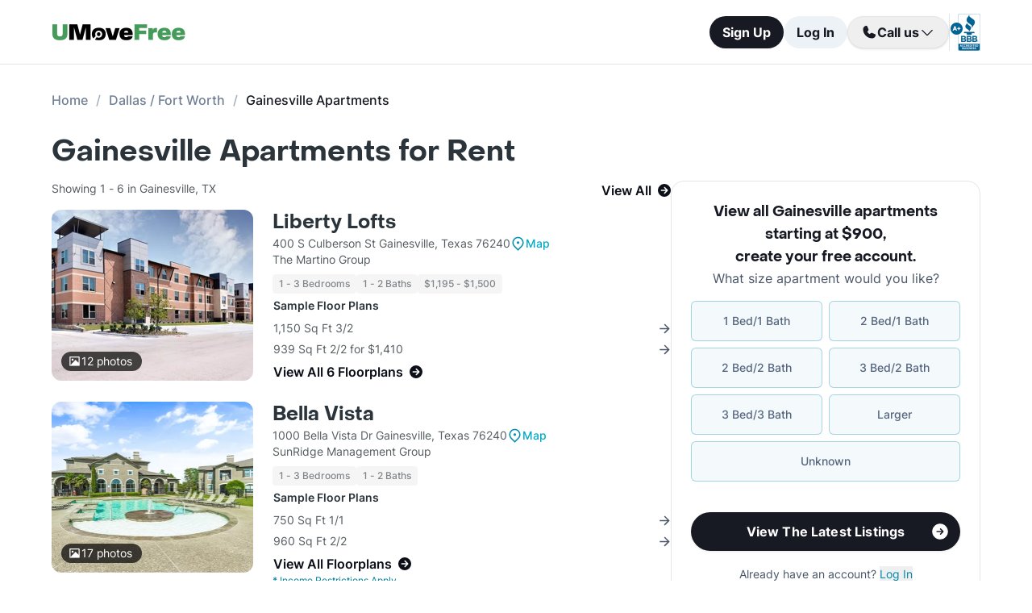

--- FILE ---
content_type: text/html; charset=utf-8
request_url: https://www.umovefree.com/City/gainesville-apartments-tx/
body_size: 12114
content:
<!DOCTYPE html><html lang="en"><head><meta charSet="utf-8"/><meta name="viewport" content="width=device-width"/><meta property="og:locale" content="en_US"/><meta property="og:site_name" content="UMoveFree"/><link rel="shortcut icon" href="/static/favicon.ico"/><link rel="preconnect" href="https://www.googletagmanager.com"/><link rel="dns-prefetch" href="https://www.googletagmanager.com"/><link rel="preconnect" href="https://connect.facebook.net"/><link rel="dns-prefetch" href="https://connect.facebook.net"/><link rel="preconnect" href="https://www.facebook.com"/><link rel="dns-prefetch" href="https://www.facebook.com"/><link rel="preconnect" href="https://www.redditstatic.com"/><link rel="dns-prefetch" href="https://www.redditstatic.com"/><link rel="preconnect" href="https://www.umovefree.com"/><link rel="dns-prefetch" href="https://www.umovefree.com"/><title>List of Gainesville TX Apartments Starting at $900 - View Listings</title><meta property="og:title" content="List of Gainesville TX Apartments Starting at $900 - View Listings"/><meta property="og:description" content="Gainesville, TX Apartments for Rent. 1, 2 &amp; 3 Bed Apts Available. Photos &amp; Floorplans. Updated Pricing. Get Move In Specials. Current Availability. 1000s of Apartments. Free Search. | 1 BRs: $900+ | 2 BRs: $1000+ | 3 BRs: $1495+ | "/><meta property="og:url" content="https://www.umovefree.com/City/gainesville-apartments-tx/"/><meta property="og:type" content="website"/><meta property="og:image" content="https://www.umovefree.com/static/assets/images/open-graph-default-1.png"/><meta property="og:image:width" content="1200"/><meta property="og:image:height" content="630"/><link rel="canonical" href="https://www.umovefree.com/City/gainesville-apartments-tx/"/><meta name="description" content="Gainesville, TX Apartments for Rent. 1, 2 &amp; 3 Bed Apts Available. Photos &amp; Floorplans. Updated Pricing. Get Move In Specials. Current Availability. 1000s of Apartments. Free Search. | 1 BRs: $900+ | 2 BRs: $1000+ | 3 BRs: $1495+ | "/><link rel="preconnect" href="https://picturescdn.alndata.com"/><link rel="dns-prefetch" href="https://picturescdn.alndata.com"/><script type="application/ld+json">{"@context":"https://schema.org","@type":"BreadcrumbList","itemListElement":[{"@type":"ListItem","position":0,"item":"https://www.umovefree.com/","name":"Home"},{"@type":"ListItem","position":1,"item":"https://www.umovefree.com/Sitemap/city-apartments-dallas-fort-worth-tx/","name":"Dallas / Fort Worth"},{"@type":"ListItem","position":2,"name":"Gainesville Apartments"}]}</script><meta name="next-head-count" content="28"/><script id="google-tag-manager" data-nscript="beforeInteractive">window.dataLayer=window.dataLayer||[];function gtag(){dataLayer.push(arguments);}(function(w,d,s,l,i){w[l]=w[l]||[];w[l].push({'gtm.start':
        new Date().getTime(),event:'gtm.js'});var f=d.getElementsByTagName(s)[0],
        j=d.createElement(s),dl=l!='dataLayer'?'&l='+l:'';j.async=true;j.src=
        'https://www.googletagmanager.com/gtm.js?id='+i+dl;f.parentNode.insertBefore(j,f);
        })(window,document,'script','dataLayer','GTM-WWLKVL');</script><link rel="preload" href="/_next/static/css/b0f7c89190592612.css" as="style"/><link rel="stylesheet" href="/_next/static/css/b0f7c89190592612.css" data-n-g=""/><noscript data-n-css=""></noscript><script defer="" nomodule="" src="/_next/static/chunks/polyfills-42372ed130431b0a.js"></script><script src="/_next/static/chunks/webpack-52a4b65a130aec73.js" defer=""></script><script src="/_next/static/chunks/framework-629ed7689a94c2a5.js" defer=""></script><script src="/_next/static/chunks/main-14b263bbcb312a82.js" defer=""></script><script src="/_next/static/chunks/pages/_app-3dd83fdaecabed9b.js" defer=""></script><script src="/_next/static/chunks/418-e810c0658f042e4d.js" defer=""></script><script src="/_next/static/chunks/286-68bc66dd95dfcdca.js" defer=""></script><script src="/_next/static/chunks/139-7162cec6f65697bc.js" defer=""></script><script src="/_next/static/chunks/832-e6e6f7b602289035.js" defer=""></script><script src="/_next/static/chunks/294-c8b2a517a1e5f582.js" defer=""></script><script src="/_next/static/chunks/482-db5df932d6e67617.js" defer=""></script><script src="/_next/static/chunks/748-3baa928049f5467b.js" defer=""></script><script src="/_next/static/chunks/957-1f6d99d3171cb973.js" defer=""></script><script src="/_next/static/chunks/751-7aa31139ed42c204.js" defer=""></script><script src="/_next/static/chunks/731-73e4a073a27a1b78.js" defer=""></script><script src="/_next/static/chunks/pages/City/%5B...slug%5D-0fd8f6777124f87e.js" defer=""></script><script src="/_next/static/DTymKWWmf0YE8x5HJ4-4U/_buildManifest.js" defer=""></script><script src="/_next/static/DTymKWWmf0YE8x5HJ4-4U/_ssgManifest.js" defer=""></script></head><body><noscript><iframe src="https://www.googletagmanager.com/ns.html?id=GTM-WWLKVL"
            height="0" width="0" style="display:none;visibility:hidden"></iframe></noscript><div id="__next"><div class="flex h-14 w-full items-center justify-center border-b border-solid border-gray-rebrand-border bg-white font-inter antialiased md:h-20"><header class="flex w-full max-w-[1440px] flex-row items-center justify-between px-3 md:px-8 lg:px-16"><a href="/" class="self-center"><img width="100" height="12" src="/static/assets/images/new-logo-color.png" alt="UMoveFree Apartment Locators" class="md:h-[20px] md:w-[167px]"/></a><div class="flex flex-row items-center justify-center gap-2 sm:min-h-[46px]"><button class="h-8 rounded-full bg-gray-rebrand-900 px-4 text-sm font-bold text-white shadow-sm hover:opacity-80 active:opacity-50 md:h-10 md:text-base">Sign Up</button><button class="h-8 min-w-[74px] whitespace-nowrap rounded-full bg-[#EDF2F7] px-4 text-sm font-bold text-gray-rebrand-900 hover:opacity-80 active:opacity-50 md:h-10 md:text-base">Log In</button><div class="flex items-center gap-2"><div class="hidden lg:flex"><div class="relative"><button class="h-10 rounded-full border border-gray-rebrand-border px-4 text-base font-bold text-gray-rebrand-900 shadow hover:bg-[#E2E8F0]"><div class="flex items-center gap-2"><svg width="20" height="20" viewBox="0 0 20 20" fill="none" xmlns="http://www.w3.org/2000/svg"><path fill="#171923" stroke="#171923" stroke-width="0.078125" d="M13.6637 10.8481L13.6644 10.8484L17.3279 12.4107C17.328 12.4107 17.3281 12.4107 17.3282 12.4108C17.5679 12.517 17.7676 12.6968 17.8982 12.9241C18.0289 13.1514 18.0838 13.4144 18.055 13.675C17.9179 14.7204 17.4059 15.6806 16.6142 16.3769C15.8223 17.0734 14.8045 17.4586 13.7499 17.4609C7.56842 17.4608 2.53909 12.4315 2.53906 6.24999C2.5414 5.19545 2.92659 4.17764 3.62302 3.38579C4.31938 2.59402 5.27953 2.08203 6.325 1.94498C6.58557 1.91617 6.84854 1.97107 7.07583 2.10172C7.30316 2.2324 7.48298 2.43209 7.5892 2.67183C7.58923 2.67189 7.58926 2.67195 7.58928 2.67201L9.1594 6.33564C9.15941 6.33564 9.15941 6.33564 9.15941 6.33565C9.2383 6.51985 9.26993 6.72084 9.25143 6.92037C9.23293 7.11991 9.16488 7.31166 9.05347 7.47823L9.05324 7.47857L7.75636 9.46295L7.74417 9.4816L7.75402 9.50159C8.34511 10.7012 9.31907 11.6696 10.522 12.2538L10.5421 12.2636L10.5607 12.2512L12.5216 10.9465L12.5218 10.9464C12.6881 10.8343 12.8802 10.7665 13.08 10.7493C13.2798 10.7321 13.4807 10.7661 13.6637 10.8481Z"></path></svg><span>Call us</span><svg width="20" height="20" viewBox="0 0 20 20" fill="none" xmlns="http://www.w3.org/2000/svg"><path fill="#171923" fill-rule="evenodd" clip-rule="evenodd" d="M3.30806 7.05806C3.55214 6.81398 3.94786 6.81398 4.19194 7.05806L10 12.8661L15.8081 7.05806C16.0521 6.81398 16.4479 6.81398 16.6919 7.05806C16.936 7.30214 16.936 7.69786 16.6919 7.94194L10.4419 14.1919C10.1979 14.436 9.80214 14.436 9.55806 14.1919L3.30806 7.94194C3.06398 7.69786 3.06398 7.30214 3.30806 7.05806Z"></path></svg></div></button><div class="absolute right-0 top-14 z-50 flex min-w-[310px] flex-col rounded-xl border border-gray-rebrand-border bg-white shadow-md hidden"><div class="flex items-center justify-between gap-2 px-4 py-2"><span class="flex flex-col items-start"><div class="text-base font-normal text-black-rebrand">(800) 863-0603</div><div class="text-sm font-normal text-[#6A7175]">Toll Free</div></span><div><svg class="cursor-pointer active:opacity-50" width="20" height="20" viewBox="0 0 20 20" fill="none" xmlns="http://www.w3.org/2000/svg"><path d="M13.125 13.125H16.875V3.125H6.875V6.875" stroke="#171923" stroke-width="1.25" stroke-linecap="round" stroke-linejoin="round"></path><path d="M13.125 6.875H3.125V16.875H13.125V6.875Z" stroke="#171923" stroke-width="1.25" stroke-linecap="round" stroke-linejoin="round"></path></svg></div></div><div class="flex items-center justify-between gap-2 px-4 py-2"><span class="flex flex-col items-start"><div class="text-base font-normal text-black-rebrand">(214) 614-5822</div><div class="text-sm font-normal text-[#6A7175]">Dallas Area</div></span><div><svg class="cursor-pointer active:opacity-50" width="20" height="20" viewBox="0 0 20 20" fill="none" xmlns="http://www.w3.org/2000/svg"><path d="M13.125 13.125H16.875V3.125H6.875V6.875" stroke="#171923" stroke-width="1.25" stroke-linecap="round" stroke-linejoin="round"></path><path d="M13.125 6.875H3.125V16.875H13.125V6.875Z" stroke="#171923" stroke-width="1.25" stroke-linecap="round" stroke-linejoin="round"></path></svg></div></div><div class="flex items-center justify-between gap-2 px-4 py-2"><span class="flex flex-col items-start"><div class="text-base font-normal text-black-rebrand">(512) 717-3282</div><div class="text-sm font-normal text-[#6A7175]">Austin Area</div></span><div><svg class="cursor-pointer active:opacity-50" width="20" height="20" viewBox="0 0 20 20" fill="none" xmlns="http://www.w3.org/2000/svg"><path d="M13.125 13.125H16.875V3.125H6.875V6.875" stroke="#171923" stroke-width="1.25" stroke-linecap="round" stroke-linejoin="round"></path><path d="M13.125 6.875H3.125V16.875H13.125V6.875Z" stroke="#171923" stroke-width="1.25" stroke-linecap="round" stroke-linejoin="round"></path></svg></div></div><div class="flex items-center justify-between gap-2 px-4 py-2"><span class="flex flex-col items-start"><div class="text-base font-normal text-black-rebrand">(713) 589-2352</div><div class="text-sm font-normal text-[#6A7175]">Houston Metro</div></span><div><svg class="cursor-pointer active:opacity-50" width="20" height="20" viewBox="0 0 20 20" fill="none" xmlns="http://www.w3.org/2000/svg"><path d="M13.125 13.125H16.875V3.125H6.875V6.875" stroke="#171923" stroke-width="1.25" stroke-linecap="round" stroke-linejoin="round"></path><path d="M13.125 6.875H3.125V16.875H13.125V6.875Z" stroke="#171923" stroke-width="1.25" stroke-linecap="round" stroke-linejoin="round"></path></svg></div></div><div class="flex items-center justify-between gap-2 px-4 py-2"><span class="flex flex-col items-start"><div class="text-base font-normal text-black-rebrand">(210) 551-0067</div><div class="text-sm font-normal text-[#6A7175]">San Antonio Area</div></span><div><svg class="cursor-pointer active:opacity-50" width="20" height="20" viewBox="0 0 20 20" fill="none" xmlns="http://www.w3.org/2000/svg"><path d="M13.125 13.125H16.875V3.125H6.875V6.875" stroke="#171923" stroke-width="1.25" stroke-linecap="round" stroke-linejoin="round"></path><path d="M13.125 6.875H3.125V16.875H13.125V6.875Z" stroke="#171923" stroke-width="1.25" stroke-linecap="round" stroke-linejoin="round"></path></svg></div></div></div></div></div><div class="hidden w-[1px] self-stretch bg-gray-rebrand-border lg:flex"></div><img width="38" height="46" class="hidden lg:flex" src="/static/assets/images/logo-bbb.png" alt="Better Business Bureau" loading="lazy"/></div></div></header></div><main class="m-auto mt-8 w-full max-w-[1440px] px-4 font-inter antialiased md:px-8 lg:px-16"><ul class="text-md mb-8 hidden md:block"><li class="inline-block text-[#718096] font-medium after:mx-2.5 after:content-[&#x27;/&#x27;] after:text-[#A0AEC0] last:text-[#171923] last:after:content-[&#x27;&#x27;] hover:text-[#171923]"><a href="https://www.umovefree.com/">Home</a></li><li class="inline-block text-[#718096] font-medium after:mx-2.5 after:content-[&#x27;/&#x27;] after:text-[#A0AEC0] last:text-[#171923] last:after:content-[&#x27;&#x27;] hover:text-[#171923]"><a href="https://www.umovefree.com/Sitemap/city-apartments-dallas-fort-worth-tx/">Dallas / Fort Worth</a></li><li class="inline-block text-[#718096] font-medium after:mx-2.5 after:content-[&#x27;/&#x27;] after:text-[#A0AEC0] last:text-[#171923] last:after:content-[&#x27;&#x27;] hover:text-[#171923]"><span>Gainesville Apartments</span></li></ul><h1 class="mb-4 flex justify-center pt-2 text-center font-objSans text-2xl font-bold text-gray-900 sm:justify-start sm:text-left sm:text-4xl md:pt-0">Gainesville Apartments for Rent</h1><div class="mb-10 flex sm:flex-col lg:flex-row lg:gap-10"><div class="w-full min-w-0 md:basis-2/3"><div class="flex flex-col bg-white text-gray-rebrand-600 md:rounded-2xl mb-4 mt-3 lg:hidden"><div class="flex h-full flex-col rounded-2xl border border-gray-rebrand-border"><div class="mb-4 flex flex-1 flex-col gap-4 px-4 pt-4 md:mb-4 md:px-6 md:pt-6"><div class=""><p class="text-center font-objSans text-lg font-bold text-gray-rebrand-900">View all Gainesville apartments starting at $900<!-- -->, <span class="whitespace-pre">create your free account<!-- -->.</span></p></div><div class="flex grow flex-col"><div class="text-sm text-red-600 hidden"></div><div class="flex min-h-[350px] grow flex-col"><div class="flex grow flex-col"><div class="flex grow flex-col"><div class="flex grow flex-col"><div class="mb-4 text-center">What size apartment would you like?</div><div class="grid grid-cols-2 gap-2"><button type="button" class="btn-blue last:col-start-1 last:col-end-3 text-[#56657F] hover:border-opacity-[85] hover:text-[#172B4F]"><span>1 Bed/1 Bath</span></button><button type="button" class="btn-blue last:col-start-1 last:col-end-3 text-[#56657F] hover:border-opacity-[85] hover:text-[#172B4F]"><span>2 Bed/1 Bath</span></button><button type="button" class="btn-blue last:col-start-1 last:col-end-3 text-[#56657F] hover:border-opacity-[85] hover:text-[#172B4F]"><span>2 Bed/2 Bath</span></button><button type="button" class="btn-blue last:col-start-1 last:col-end-3 text-[#56657F] hover:border-opacity-[85] hover:text-[#172B4F]"><span>3 Bed/2 Bath</span></button><button type="button" class="btn-blue last:col-start-1 last:col-end-3 text-[#56657F] hover:border-opacity-[85] hover:text-[#172B4F]"><span>3 Bed/3 Bath</span></button><button type="button" class="btn-blue last:col-start-1 last:col-end-3 text-[#56657F] hover:border-opacity-[85] hover:text-[#172B4F]"><span>Larger</span></button><button type="button" class="btn-blue last:col-start-1 last:col-end-3 text-[#56657F] hover:border-opacity-[85] hover:text-[#172B4F]"><span>Unknown</span></button></div></div><div class="relative"><button class="cursor-pointer rounded-full disabled:bg-alfa-black-5 disabled:text-alfa-black-30 disabled:shadow-none text-white font-bold bg-black-rebrand border border-transparent shadow-custom tracking-medium hover:bg-[#44474f] active:border active:border-brand h-12 px-5 py-3 text-base relative mt-4 flex w-full items-center justify-center self-end max-[340px]:text-sm"><span>View The Latest Listings</span><img class="absolute right-3" alt="" src="/static/assets/svg/arrow-right-white-circle-icon.svg" width="24" height="24" loading="lazy"/></button></div></div></div></div><div class="my-3 text-sm hidden"> <span class="cursor-pointer font-bold text-black underline"></span></div><div class="mt-4 text-center"><span class="text-sm"><span>Already have an account? </span><button class="cursor-pointer text-blue-newDark hover:underline"><span>Log In</span></button></span><div class="hidden"><span class="text-sm"><span>Don&#x27;t have an account? </span><button class="cursor-pointer text-blue-newDark hover:underline"><span>Sign Up</span></button></span><div class="flex flex-col hidden"><span><span class="text-sm">Not you? </span><button class="text-sm font-medium underline"><span>Sign up with a new email.</span></button></span></div></div></div></div></div><div class="rounded-b-2xl bg-white px-4 py-4 text-xs md:bg-[#F6F7F9] md:px-6 md:pb-6"><ul class="flex flex-col gap-1 md:gap-2"><li><img width="16" height="16" src="/static/assets/svg/check-small-circle-icon.svg" alt="" loading="lazy" class="mr-2 inline-block"/>Search over<!-- --> <span id="tooltip-96-texas-apartments" class="border-b border-gray-rebrand-600">96% of Texas Apartments</span></li><li><img width="16" height="16" src="/static/assets/svg/check-small-circle-icon.svg" alt="" loading="lazy" class="mr-2 inline-block"/>Get up to a<!-- --> <span id="tooltip-free-move-rebate" class="border-b border-gray-rebrand-600">Free Move</span> <!-- -->or<!-- --> <span id="tooltip-free-move-rebate" class="border-b border-gray-rebrand-600">$200 Rebate</span></li><li><img width="16" height="16" src="/static/assets/svg/check-small-circle-icon.svg" alt="" loading="lazy" class="mr-2 inline-block"/>We value your<!-- --> <span id="tooltip-privacy" class="border-b border-gray-700">privacy.</span></li></ul><div class="hidden"></div><div class="hidden"></div><div class="hidden"></div></div></div></div><div class="flex w-full flex-col text-gray-700"><div class="mb-3 flex min-h-[22px] px-2 sm:px-0"><p class="w-full"><span class="flex justify-center text-sm sm:float-left">Showing 1 - 6  in Gainesville</span><span class="flex cursor-pointer items-center justify-center font-semibold text-black-800 hover:underline sm:float-right" id="view-all-apartments">View All<svg xmlns="http://www.w3.org/2000/svg" class="ml-2 inline" width="16" height="16" viewBox="0 0 512 512" fill="currentColor"><path d="M0 256a256 256 0 1 0 512 0A256 256 0 1 0 0 256zM281 385c-9.4 9.4-24.6 9.4-33.9 0s-9.4-24.6 0-33.9l71-71L136 280c-13.3 0-24-10.7-24-24s10.7-24 24-24l182.1 0-71-71c-9.4-9.4-9.4-24.6 0-33.9s24.6-9.4 33.9 0L393 239c9.4 9.4 9.4 24.6 0 33.9L281 385z"></path></svg></span></p></div><div class="flex flex-col mb-6"><div class="flex w-full cursor-pointer flex-col sm:flex-row"><div class="relative sm:mr-6"><picture class="relative block h-[212px] min-w-[250px] sm:w-auto lg:w-[200px] 2xl:w-[300px] 2xl:min-w-[300px]"><source srcSet="https://picturescdn.alndata.com/?pid=6a73e228-a035-4008-afdd-99040ca0bdfd&amp;h=424&amp;qual=80&amp;fmt=webp" type="image/webp"/><source srcSet="https://picturescdn.alndata.com/?pid=6a73e228-a035-4008-afdd-99040ca0bdfd&amp;h=424&amp;qual=80" type="image/jpeg"/><img height="424" src="https://picturescdn.alndata.com/?pid=6a73e228-a035-4008-afdd-99040ca0bdfd&amp;h=424" fetchpriority="high" alt="Liberty Lofts Gainesville Texas" loading="eager" class="h-full w-full object-cover rounded-xl"/><div class="absolute bottom-3 left-3 flex flex-row items-center justify-center gap-1 rounded-full bg-black bg-opacity-70 py-0.5 pl-2 pr-3"><img width="13" height="12" src="/static/assets/svg/photo_white_icon.svg" alt="map" loading="lazy" class="mx-0.5"/><span class="text-sm tracking-[-0.01em] text-white">12<!-- --> photos</span></div></picture></div><div class="w-full"><div class="mt-2 flex w-full flex-col sm:mt-0"><div class="flex flex-row items-center gap-1"><a href="https://www.umovefree.com/Apartment/liberty-lofts-apartments-gainesville-tx/" class="pt-2 font-objSans text-2xl font-bold leading-8 text-gray-900 hover:underline sm:pt-0">Liberty Lofts</a></div><div class="text-sm"><span class="block flex flex-row items-center gap-1">400 S Culberson St Gainesville, Texas 76240<span class="flex flex-row items-center gap-1"><img width="15" height="18" src="/static/assets/svg/map_blue_icon.svg" alt="map" loading="lazy" class="mx-0.5"/><span class="flex items-center justify-center text-sm font-medium tracking-[-0.01em] text-brand hover:underline">Map</span></span></span><span>The Martino Group</span><div class="mt-2 flex flex-wrap gap-2 text-xs font-medium text-gray-500"><span class="gray-badge">1 - 3 Bedrooms</span><span class="gray-badge">1 - 2 Baths</span><span class="gray-badge">$1,195 - $1,500</span></div></div></div><div class="flex flex-col"><table class="text-sm max-sm:w-full"><thead><tr><th class="my-2 block text-left font-semibold text-gray-900 sm:my-1">Sample Floor Plans</th></tr></thead><tbody><tr><td class="flex items-center justify-between py-[3px]"><span>1,150 Sq Ft 3/2</span><img width="13" height="13" src="/static/assets/svg/arrow_right_icon.svg" alt="map" loading="lazy"/></td></tr><tr><td class="flex items-center justify-between py-[3px]"><span>939 Sq Ft 2/2 for $1,410</span><img width="13" height="13" src="/static/assets/svg/arrow_right_icon.svg" alt="map" loading="lazy"/></td></tr><tr><td><span class="flex items-center pt-1 font-semibold text-black-800 hover:underline sm:pt-0.5 sm:text-base">View All 6 Floorplans<svg xmlns="http://www.w3.org/2000/svg" class="ml-2 inline" width="16" height="16" viewBox="0 0 512 512" fill="currentColor"><path d="M0 256a256 256 0 1 0 512 0A256 256 0 1 0 0 256zM281 385c-9.4 9.4-24.6 9.4-33.9 0s-9.4-24.6 0-33.9l71-71L136 280c-13.3 0-24-10.7-24-24s10.7-24 24-24l182.1 0-71-71c-9.4-9.4-9.4-24.6 0-33.9s24.6-9.4 33.9 0L393 239c9.4 9.4 9.4 24.6 0 33.9L281 385z"></path></svg></span></td></tr></tbody></table></div></div></div><div class="mt-3 flex sm:hidden"><button class="cursor-pointer rounded-full disabled:bg-alfa-black-5 disabled:text-alfa-black-30 disabled:shadow-none text-white font-bold bg-black-rebrand border border-transparent shadow-custom tracking-medium hover:bg-[#44474f] active:border active:border-brand h-12 px-5 py-3 text-base flex w-full items-center justify-center">View Details<img class="absolute right-8 ml-2 inline sm:static md:h-5 md:w-5" alt="forward" src="/static/assets/svg/arrow-right-white-circle-icon.svg" width="24" height="24" loading="lazy"/></button></div></div><div class="flex flex-col mb-6"><div class="flex w-full cursor-pointer flex-col sm:flex-row"><div class="relative sm:mr-6"><picture class="relative block h-[212px] min-w-[250px] sm:w-auto lg:w-[200px] 2xl:w-[300px] 2xl:min-w-[300px]"><source srcSet="https://picturescdn.alndata.com/?pid=775dcbe2-18bc-4858-8cc2-112824548a1f&amp;h=424&amp;qual=80&amp;fmt=webp" type="image/webp"/><source srcSet="https://picturescdn.alndata.com/?pid=775dcbe2-18bc-4858-8cc2-112824548a1f&amp;h=424&amp;qual=80" type="image/jpeg"/><img height="424" src="https://picturescdn.alndata.com/?pid=775dcbe2-18bc-4858-8cc2-112824548a1f&amp;h=424" fetchpriority="low" alt="Bella Vista Apartments Gainesville Texas" loading="lazy" class="h-full w-full object-cover rounded-xl"/><div class="absolute bottom-3 left-3 flex flex-row items-center justify-center gap-1 rounded-full bg-black bg-opacity-70 py-0.5 pl-2 pr-3"><img width="13" height="12" src="/static/assets/svg/photo_white_icon.svg" alt="map" loading="lazy" class="mx-0.5"/><span class="text-sm tracking-[-0.01em] text-white">17<!-- --> photos</span></div></picture></div><div class="w-full"><div class="mt-2 flex w-full flex-col sm:mt-0"><div class="flex flex-row items-center gap-1"><a href="https://www.umovefree.com/Apartment/bella-vista-apartments-gainesville-tx/" class="pt-2 font-objSans text-2xl font-bold leading-8 text-gray-900 hover:underline sm:pt-0">Bella Vista</a></div><div class="text-sm"><span class="block flex flex-row items-center gap-1">1000 Bella Vista Dr Gainesville, Texas 76240<span class="flex flex-row items-center gap-1"><img width="15" height="18" src="/static/assets/svg/map_blue_icon.svg" alt="map" loading="lazy" class="mx-0.5"/><span class="flex items-center justify-center text-sm font-medium tracking-[-0.01em] text-brand hover:underline">Map</span></span></span><span>SunRidge Management Group</span><div class="mt-2 flex flex-wrap gap-2 text-xs font-medium text-gray-500"><span class="gray-badge">1 - 3 Bedrooms</span><span class="gray-badge">1 - 2 Baths</span></div></div></div><div class="flex flex-col"><table class="text-sm max-sm:w-full"><thead><tr><th class="my-2 block text-left font-semibold text-gray-900 sm:my-1">Sample Floor Plans</th></tr></thead><tbody><tr><td class="flex items-center justify-between py-[3px]"><span>750 Sq Ft 1/1</span><img width="13" height="13" src="/static/assets/svg/arrow_right_icon.svg" alt="map" loading="lazy"/></td></tr><tr><td class="flex items-center justify-between py-[3px]"><span>960 Sq Ft 2/2</span><img width="13" height="13" src="/static/assets/svg/arrow_right_icon.svg" alt="map" loading="lazy"/></td></tr><tr><td><span class="flex items-center pt-1 font-semibold text-black-800 hover:underline sm:pt-0.5 sm:text-base">View All Floorplans<svg xmlns="http://www.w3.org/2000/svg" class="ml-2 inline" width="16" height="16" viewBox="0 0 512 512" fill="currentColor"><path d="M0 256a256 256 0 1 0 512 0A256 256 0 1 0 0 256zM281 385c-9.4 9.4-24.6 9.4-33.9 0s-9.4-24.6 0-33.9l71-71L136 280c-13.3 0-24-10.7-24-24s10.7-24 24-24l182.1 0-71-71c-9.4-9.4-9.4-24.6 0-33.9s24.6-9.4 33.9 0L393 239c9.4 9.4 9.4 24.6 0 33.9L281 385z"></path></svg></span></td></tr></tbody></table><div class="text-xs text-brand-dark"><b class="font-medium">*</b> Income Restrictions Apply</div></div></div></div><div class="mt-3 flex sm:hidden"><button class="cursor-pointer rounded-full disabled:bg-alfa-black-5 disabled:text-alfa-black-30 disabled:shadow-none text-white font-bold bg-black-rebrand border border-transparent shadow-custom tracking-medium hover:bg-[#44474f] active:border active:border-brand h-12 px-5 py-3 text-base flex w-full items-center justify-center">View Details<img class="absolute right-8 ml-2 inline sm:static md:h-5 md:w-5" alt="forward" src="/static/assets/svg/arrow-right-white-circle-icon.svg" width="24" height="24" loading="lazy"/></button></div></div><div class="flex flex-col mb-6"><div class="flex w-full cursor-pointer flex-col sm:flex-row"><div class="relative sm:mr-6"><picture class="relative block h-[212px] min-w-[250px] sm:w-auto lg:w-[200px] 2xl:w-[300px] 2xl:min-w-[300px]"><source srcSet="https://picturescdn.alndata.com/?pid=8f4c8a17-31d7-4f9b-a501-e16c174afa98&amp;h=424&amp;qual=80&amp;fmt=webp" type="image/webp"/><source srcSet="https://picturescdn.alndata.com/?pid=8f4c8a17-31d7-4f9b-a501-e16c174afa98&amp;h=424&amp;qual=80" type="image/jpeg"/><img height="424" src="https://picturescdn.alndata.com/?pid=8f4c8a17-31d7-4f9b-a501-e16c174afa98&amp;h=424" fetchpriority="low" alt="Summit Senior Village Apartments Gainesville Texas" loading="lazy" class="h-full w-full object-cover rounded-xl"/><div class="absolute bottom-3 left-3 flex flex-row items-center justify-center gap-1 rounded-full bg-black bg-opacity-70 py-0.5 pl-2 pr-3"><img width="13" height="12" src="/static/assets/svg/photo_white_icon.svg" alt="map" loading="lazy" class="mx-0.5"/><span class="text-sm tracking-[-0.01em] text-white">4<!-- --> photos</span></div></picture></div><div class="w-full"><div class="mt-2 flex w-full flex-col sm:mt-0"><div class="flex flex-row items-center gap-1"><a href="https://www.umovefree.com/Apartment/summit-senior-village-apartments-gainesville-tx/" class="pt-2 font-objSans text-2xl font-bold leading-8 text-gray-900 hover:underline sm:pt-0">Summit Senior Village</a></div><div class="text-sm"><span class="block flex flex-row items-center gap-1">1101 Lawrence St Gainesville, Texas 76240<span class="flex flex-row items-center gap-1"><img width="15" height="18" src="/static/assets/svg/map_blue_icon.svg" alt="map" loading="lazy" class="mx-0.5"/><span class="flex items-center justify-center text-sm font-medium tracking-[-0.01em] text-brand hover:underline">Map</span></span></span><span>Asset Living</span><div class="mt-2 flex flex-wrap gap-2 text-xs font-medium text-gray-500"><span class="gray-badge">1 - 2 Bedrooms</span><span class="gray-badge">1 - 2 Baths</span></div></div></div><div class="flex flex-col"><table class="text-sm max-sm:w-full"><thead><tr><th class="my-2 block text-left font-semibold text-gray-900 sm:my-1">Sample Floor Plans</th></tr></thead><tbody><tr><td class="flex items-center justify-between py-[3px]"><span>963 Sq Ft 2/1</span><img width="13" height="13" src="/static/assets/svg/arrow_right_icon.svg" alt="map" loading="lazy"/></td></tr><tr><td class="flex items-center justify-between py-[3px]"><span>972 Sq Ft 2/2</span><img width="13" height="13" src="/static/assets/svg/arrow_right_icon.svg" alt="map" loading="lazy"/></td></tr><tr><td><span class="flex items-center pt-1 font-semibold text-black-800 hover:underline sm:pt-0.5 sm:text-base">View All 7 Floorplans<svg xmlns="http://www.w3.org/2000/svg" class="ml-2 inline" width="16" height="16" viewBox="0 0 512 512" fill="currentColor"><path d="M0 256a256 256 0 1 0 512 0A256 256 0 1 0 0 256zM281 385c-9.4 9.4-24.6 9.4-33.9 0s-9.4-24.6 0-33.9l71-71L136 280c-13.3 0-24-10.7-24-24s10.7-24 24-24l182.1 0-71-71c-9.4-9.4-9.4-24.6 0-33.9s24.6-9.4 33.9 0L393 239c9.4 9.4 9.4 24.6 0 33.9L281 385z"></path></svg></span></td></tr></tbody></table><div class="text-xs text-brand-dark"><b class="font-medium">*</b> Income Restrictions Apply</div></div></div></div><div class="mt-3 flex sm:hidden"><button class="cursor-pointer rounded-full disabled:bg-alfa-black-5 disabled:text-alfa-black-30 disabled:shadow-none text-white font-bold bg-black-rebrand border border-transparent shadow-custom tracking-medium hover:bg-[#44474f] active:border active:border-brand h-12 px-5 py-3 text-base flex w-full items-center justify-center">View Details<img class="absolute right-8 ml-2 inline sm:static md:h-5 md:w-5" alt="forward" src="/static/assets/svg/arrow-right-white-circle-icon.svg" width="24" height="24" loading="lazy"/></button></div></div><div class="flex flex-col mb-6"><div class="flex w-full cursor-pointer flex-col sm:flex-row"><div class="relative sm:mr-6"><picture class="relative block h-[212px] min-w-[250px] sm:w-auto lg:w-[200px] 2xl:w-[300px] 2xl:min-w-[300px]"><source srcSet="https://picturescdn.alndata.com/?pid=859d5f8e-3aef-47dd-a326-287f1b8eb691&amp;h=424&amp;qual=80&amp;fmt=webp" type="image/webp"/><source srcSet="https://picturescdn.alndata.com/?pid=859d5f8e-3aef-47dd-a326-287f1b8eb691&amp;h=424&amp;qual=80" type="image/jpeg"/><img height="424" src="https://picturescdn.alndata.com/?pid=859d5f8e-3aef-47dd-a326-287f1b8eb691&amp;h=424" fetchpriority="low" alt="Woodglen Park Apartments Gainesville Texas" loading="lazy" class="h-full w-full object-cover rounded-xl"/></picture></div><div class="w-full"><div class="mt-2 flex w-full flex-col sm:mt-0"><div class="flex flex-row items-center gap-1"><a href="https://www.umovefree.com/Apartment/woodglen-park-apartments-gainesville-tx/" class="pt-2 font-objSans text-2xl font-bold leading-8 text-gray-900 hover:underline sm:pt-0">Woodglen Park</a></div><div class="text-sm"><span class="block flex flex-row items-center gap-1">2609 US 82 Gainesville, Texas 76240<span class="flex flex-row items-center gap-1"><img width="15" height="18" src="/static/assets/svg/map_blue_icon.svg" alt="map" loading="lazy" class="mx-0.5"/><span class="flex items-center justify-center text-sm font-medium tracking-[-0.01em] text-brand hover:underline">Map</span></span></span><span>Colony IV Inc.</span><div class="mt-2 flex flex-wrap gap-2 text-xs font-medium text-gray-500"><span class="gray-badge">1 - 2 Bedrooms</span><span class="gray-badge">1 Bath</span></div></div></div><div class="flex flex-col"><table class="text-sm max-sm:w-full"><thead><tr><th class="my-2 block text-left font-semibold text-gray-900 sm:my-1">Sample Floor Plans</th></tr></thead><tbody><tr><td class="flex items-center justify-between py-[3px]"><span>691 Sq Ft 2/1</span><img width="13" height="13" src="/static/assets/svg/arrow_right_icon.svg" alt="map" loading="lazy"/></td></tr><tr><td class="flex items-center justify-between py-[3px]"><span>556 Sq Ft 1/1</span><img width="13" height="13" src="/static/assets/svg/arrow_right_icon.svg" alt="map" loading="lazy"/></td></tr><tr><td><span class="flex items-center pt-1 font-semibold text-black-800 hover:underline sm:pt-0.5 sm:text-base">View All Floorplans<svg xmlns="http://www.w3.org/2000/svg" class="ml-2 inline" width="16" height="16" viewBox="0 0 512 512" fill="currentColor"><path d="M0 256a256 256 0 1 0 512 0A256 256 0 1 0 0 256zM281 385c-9.4 9.4-24.6 9.4-33.9 0s-9.4-24.6 0-33.9l71-71L136 280c-13.3 0-24-10.7-24-24s10.7-24 24-24l182.1 0-71-71c-9.4-9.4-9.4-24.6 0-33.9s24.6-9.4 33.9 0L393 239c9.4 9.4 9.4 24.6 0 33.9L281 385z"></path></svg></span></td></tr></tbody></table><div class="text-xs text-brand-dark"><b class="font-medium">*</b> Income Restrictions Apply</div></div></div></div><div class="mt-3 flex sm:hidden"><button class="cursor-pointer rounded-full disabled:bg-alfa-black-5 disabled:text-alfa-black-30 disabled:shadow-none text-white font-bold bg-black-rebrand border border-transparent shadow-custom tracking-medium hover:bg-[#44474f] active:border active:border-brand h-12 px-5 py-3 text-base flex w-full items-center justify-center">View Details<img class="absolute right-8 ml-2 inline sm:static md:h-5 md:w-5" alt="forward" src="/static/assets/svg/arrow-right-white-circle-icon.svg" width="24" height="24" loading="lazy"/></button></div></div><div class="flex flex-col mb-6"><div class="flex w-full cursor-pointer flex-col sm:flex-row"><div class="relative sm:mr-6"><picture class="relative block h-[212px] min-w-[250px] sm:w-auto lg:w-[200px] 2xl:w-[300px] 2xl:min-w-[300px]"><source srcSet="https://picturescdn.alndata.com/?pid=4b49e017-91d1-496e-8bd0-00d9aea094bd&amp;h=424&amp;qual=80&amp;fmt=webp" type="image/webp"/><source srcSet="https://picturescdn.alndata.com/?pid=4b49e017-91d1-496e-8bd0-00d9aea094bd&amp;h=424&amp;qual=80" type="image/jpeg"/><img height="424" src="https://picturescdn.alndata.com/?pid=4b49e017-91d1-496e-8bd0-00d9aea094bd&amp;h=424" fetchpriority="low" alt="Gray-Hill Apartments Gainesville Texas" loading="lazy" class="h-full w-full object-cover rounded-xl"/><div class="absolute bottom-3 left-3 flex flex-row items-center justify-center gap-1 rounded-full bg-black bg-opacity-70 py-0.5 pl-2 pr-3"><img width="13" height="12" src="/static/assets/svg/photo_white_icon.svg" alt="map" loading="lazy" class="mx-0.5"/><span class="text-sm tracking-[-0.01em] text-white">7<!-- --> photos</span></div></picture></div><div class="w-full"><div class="mt-2 flex w-full flex-col sm:mt-0"><div class="flex flex-row items-center gap-1"><a href="https://www.umovefree.com/Apartment/gray-hill-apartments-gainesville-tx/" class="pt-2 font-objSans text-2xl font-bold leading-8 text-gray-900 hover:underline sm:pt-0">Gray-Hill</a></div><div class="text-sm"><span class="block flex flex-row items-center gap-1">915 U.S. 82 Gainesville, Texas 76240<span class="flex flex-row items-center gap-1"><img width="15" height="18" src="/static/assets/svg/map_blue_icon.svg" alt="map" loading="lazy" class="mx-0.5"/><span class="flex items-center justify-center text-sm font-medium tracking-[-0.01em] text-brand hover:underline">Map</span></span></span><span>GM Rohmer Services</span><div class="mt-2 flex flex-wrap gap-2 text-xs font-medium text-gray-500"><span class="gray-badge">1 - 2 Bedrooms</span><span class="gray-badge">1 - 2 Baths</span><span class="gray-badge">$900 - $1,000</span></div></div></div><div class="flex flex-col"><table class="text-sm max-sm:w-full"><thead><tr><th class="my-2 block text-left font-semibold text-gray-900 sm:my-1">Sample Floor Plans</th></tr></thead><tbody><tr><td class="flex items-center justify-between py-[3px]"><span>672 Sq Ft 1/1 for $900</span><img width="13" height="13" src="/static/assets/svg/arrow_right_icon.svg" alt="map" loading="lazy"/></td></tr><tr><td class="flex items-center justify-between py-[3px]"><span>954 Sq Ft 2/2 for $1,000</span><img width="13" height="13" src="/static/assets/svg/arrow_right_icon.svg" alt="map" loading="lazy"/></td></tr><tr><td><span class="flex items-center pt-1 font-semibold text-black-800 hover:underline sm:pt-0.5 sm:text-base">View All Floorplans<svg xmlns="http://www.w3.org/2000/svg" class="ml-2 inline" width="16" height="16" viewBox="0 0 512 512" fill="currentColor"><path d="M0 256a256 256 0 1 0 512 0A256 256 0 1 0 0 256zM281 385c-9.4 9.4-24.6 9.4-33.9 0s-9.4-24.6 0-33.9l71-71L136 280c-13.3 0-24-10.7-24-24s10.7-24 24-24l182.1 0-71-71c-9.4-9.4-9.4-24.6 0-33.9s24.6-9.4 33.9 0L393 239c9.4 9.4 9.4 24.6 0 33.9L281 385z"></path></svg></span></td></tr></tbody></table></div></div></div><div class="mt-3 flex sm:hidden"><button class="cursor-pointer rounded-full disabled:bg-alfa-black-5 disabled:text-alfa-black-30 disabled:shadow-none text-white font-bold bg-black-rebrand border border-transparent shadow-custom tracking-medium hover:bg-[#44474f] active:border active:border-brand h-12 px-5 py-3 text-base flex w-full items-center justify-center">View Details<img class="absolute right-8 ml-2 inline sm:static md:h-5 md:w-5" alt="forward" src="/static/assets/svg/arrow-right-white-circle-icon.svg" width="24" height="24" loading="lazy"/></button></div></div><div class="flex flex-col mb-6"><div class="flex w-full cursor-pointer flex-col sm:flex-row"><div class="relative sm:mr-6"><picture class="relative block h-[212px] min-w-[250px] sm:w-auto lg:w-[200px] 2xl:w-[300px] 2xl:min-w-[300px]"><source srcSet="https://picturescdn.alndata.com/?pid=04fdef26-c09c-4518-847b-992b4e0ddccc&amp;h=424&amp;qual=80&amp;fmt=webp" type="image/webp"/><source srcSet="https://picturescdn.alndata.com/?pid=04fdef26-c09c-4518-847b-992b4e0ddccc&amp;h=424&amp;qual=80" type="image/jpeg"/><img height="424" src="https://picturescdn.alndata.com/?pid=04fdef26-c09c-4518-847b-992b4e0ddccc&amp;h=424" fetchpriority="low" alt="Summit at Lexington Squre Apartments Gainesville Texas" loading="lazy" class="h-full w-full object-cover rounded-xl"/><div class="absolute bottom-3 left-3 flex flex-row items-center justify-center gap-1 rounded-full bg-black bg-opacity-70 py-0.5 pl-2 pr-3"><img width="13" height="12" src="/static/assets/svg/photo_white_icon.svg" alt="map" loading="lazy" class="mx-0.5"/><span class="text-sm tracking-[-0.01em] text-white">13<!-- --> photos</span></div></picture></div><div class="w-full"><div class="mt-2 flex w-full flex-col sm:mt-0"><div class="flex flex-row items-center gap-1"><a href="https://www.umovefree.com/Apartment/summit-at-lexington-squre-apartments-gainesville-tx/" class="pt-2 font-objSans text-2xl font-bold leading-8 text-gray-900 hover:underline sm:pt-0">Summit at Lexington Squre</a></div><div class="text-sm"><span class="block flex flex-row items-center gap-1">2008 N Interstate 35 Gainesville, Texas 76240<span class="flex flex-row items-center gap-1"><img width="15" height="18" src="/static/assets/svg/map_blue_icon.svg" alt="map" loading="lazy" class="mx-0.5"/><span class="flex items-center justify-center text-sm font-medium tracking-[-0.01em] text-brand hover:underline">Map</span></span></span><span>Capstone Real Estate Services</span><div class="mt-2 flex flex-wrap gap-2 text-xs font-medium text-gray-500"><span class="gray-badge">1 - 3 Bedrooms</span><span class="gray-badge">1 Bath</span></div></div></div><div class="flex flex-col"><table class="text-sm max-sm:w-full"><thead><tr><th class="my-2 block text-left font-semibold text-gray-900 sm:my-1">Sample Floor Plans</th></tr></thead><tbody><tr><td class="flex items-center justify-between py-[3px]"><span>700 Sq Ft 2/1</span><img width="13" height="13" src="/static/assets/svg/arrow_right_icon.svg" alt="map" loading="lazy"/></td></tr><tr><td class="flex items-center justify-between py-[3px]"><span>560 Sq Ft 1/1</span><img width="13" height="13" src="/static/assets/svg/arrow_right_icon.svg" alt="map" loading="lazy"/></td></tr><tr><td><span class="flex items-center pt-1 font-semibold text-black-800 hover:underline sm:pt-0.5 sm:text-base">View All Floorplans<svg xmlns="http://www.w3.org/2000/svg" class="ml-2 inline" width="16" height="16" viewBox="0 0 512 512" fill="currentColor"><path d="M0 256a256 256 0 1 0 512 0A256 256 0 1 0 0 256zM281 385c-9.4 9.4-24.6 9.4-33.9 0s-9.4-24.6 0-33.9l71-71L136 280c-13.3 0-24-10.7-24-24s10.7-24 24-24l182.1 0-71-71c-9.4-9.4-9.4-24.6 0-33.9s24.6-9.4 33.9 0L393 239c9.4 9.4 9.4 24.6 0 33.9L281 385z"></path></svg></span></td></tr></tbody></table><div class="text-xs text-brand-dark"><b class="font-medium">*</b> Income Restrictions Apply</div></div></div></div><div class="mt-3 flex sm:hidden"><button class="cursor-pointer rounded-full disabled:bg-alfa-black-5 disabled:text-alfa-black-30 disabled:shadow-none text-white font-bold bg-black-rebrand border border-transparent shadow-custom tracking-medium hover:bg-[#44474f] active:border active:border-brand h-12 px-5 py-3 text-base flex w-full items-center justify-center">View Details<img class="absolute right-8 ml-2 inline sm:static md:h-5 md:w-5" alt="forward" src="/static/assets/svg/arrow-right-white-circle-icon.svg" width="24" height="24" loading="lazy"/></button></div></div><div class="flex min-h-[22px] justify-center text-base text-gray-2 sm:justify-end" id="see-all-apartments"><span class="flex cursor-pointer items-center font-semibold text-black-800 hover:underline sm:float-right">See all apartment listings in Gainesville<svg xmlns="http://www.w3.org/2000/svg" class="ml-2 inline" width="16" height="16" viewBox="0 0 512 512" fill="currentColor"><path d="M0 256a256 256 0 1 0 512 0A256 256 0 1 0 0 256zM281 385c-9.4 9.4-24.6 9.4-33.9 0s-9.4-24.6 0-33.9l71-71L136 280c-13.3 0-24-10.7-24-24s10.7-24 24-24l182.1 0-71-71c-9.4-9.4-9.4-24.6 0-33.9s24.6-9.4 33.9 0L393 239c9.4 9.4 9.4 24.6 0 33.9L281 385z"></path></svg></span></div></div><section class="mt-10"><div class="flex justify-between"><h2 class="inline-block font-objSans text-xl font-bold md:text-3xl">Gainesville Apartment Statistics</h2></div><div><div class="mt-2 hidden basis-full md:flex"><table class="hidden w-full table-auto text-[14px] sm:table"><thead><tr class="cursor-pointer border-b border-dotted border-b-gray-60 font-semibold text-black-rebrand"><th class="py-3 pl-2 text-start"></th><th class="py-3 pl-2 text-start">1 Bed</th><th class="py-3 pl-2 text-start">2 Beds</th><th class="py-3 pl-2 text-start">3 Beds</th></tr></thead><tbody><tr class="cursor-pointer text-gray-rebrand-900 flex-row border-b border-dotted border-b-gray-60 hover:bg-gray-10 text-start"><td class="py-3 pl-2 text-gray-rebrand-900"># Communities Offering:</td><td class="py-3 pl-2 text-gray-600">6</td><td class="py-3 pl-2 text-gray-600">6</td><td class="py-3 pl-2 text-gray-600">3</td></tr><tr class="cursor-pointer text-gray-rebrand-900 flex-row border-b border-dotted border-b-gray-60 hover:bg-gray-10"><td class="bg-gray-10 py-3 pl-2 font-semibold" colSpan="4">Square Footage</td></tr><tr class="cursor-pointer text-gray-rebrand-900 flex-row border-b border-dotted border-b-gray-60 hover:bg-gray-10 text-start"><td class="py-3 pl-2 text-gray-rebrand-900">Low:</td><td class="py-3 pl-2 text-gray-600">556</td><td class="py-3 pl-2 text-gray-600">691</td><td class="py-3 pl-2 text-gray-600">750</td></tr><tr class="cursor-pointer text-gray-rebrand-900 flex-row border-b border-dotted border-b-gray-60 hover:bg-gray-10 text-start"><td class="py-3 pl-2 text-gray-rebrand-900">High:</td><td class="py-3 pl-2 text-gray-600">750</td><td class="py-3 pl-2 text-gray-600">972</td><td class="py-3 pl-2 text-gray-600">1150</td></tr><tr class="cursor-pointer text-gray-rebrand-900 flex-row border-b border-dotted border-b-gray-60 hover:bg-gray-10 text-start"><td class="py-3 pl-2 text-gray-rebrand-900">Avg:</td><td class="py-3 pl-2 text-gray-600">682.73</td><td class="py-3 pl-2 text-gray-600">893.88</td><td class="py-3 pl-2 text-gray-600">1045</td></tr><tr class="cursor-pointer text-gray-rebrand-900 flex-row border-b border-dotted border-b-gray-60 hover:bg-gray-10"><td class="bg-gray-10 py-3 pl-2 font-semibold" colSpan="4">Market Rent</td></tr><tr class="cursor-pointer text-gray-rebrand-900 flex-row border-b border-dotted border-b-gray-60 hover:bg-gray-10 text-start"><td class="py-3 pl-2 text-gray-rebrand-900">Low:</td><td class="py-3 pl-2 text-gray-600">$900</td><td class="py-3 pl-2 text-gray-600">$1,000</td><td class="py-3 pl-2 text-gray-600">$1,495</td></tr><tr class="cursor-pointer text-gray-rebrand-900 flex-row border-b border-dotted border-b-gray-60 hover:bg-gray-10 text-start"><td class="py-3 pl-2 text-gray-rebrand-900">High:</td><td class="py-3 pl-2 text-gray-600">$1,295</td><td class="py-3 pl-2 text-gray-600">$1,425</td><td class="py-3 pl-2 text-gray-600">$1,500</td></tr><tr class="cursor-pointer text-gray-rebrand-900 flex-row border-b border-dotted border-b-gray-60 hover:bg-gray-10 text-start"><td class="py-3 pl-2 text-gray-rebrand-900">Avg:</td><td class="py-3 pl-2 text-gray-600">$1,169</td><td class="py-3 pl-2 text-gray-600">$1,205</td><td class="py-3 pl-2 text-gray-600">$1,498</td></tr><tr class="cursor-pointer text-gray-rebrand-900 flex-row border-b border-dotted border-b-gray-60 hover:bg-gray-10"><td class="bg-gray-10 py-3 pl-2 font-semibold" colSpan="4">Effective Rent</td></tr><tr class="cursor-pointer text-gray-rebrand-900 flex-row border-b border-dotted border-b-gray-60 hover:bg-gray-10 text-start"><td class="py-3 pl-2 text-gray-rebrand-900">Low:</td><td class="py-3 pl-2 text-gray-600">$900</td><td class="py-3 pl-2 text-gray-600">$1,000</td><td class="py-3 pl-2 text-gray-600">$1,495</td></tr><tr class="cursor-pointer text-gray-rebrand-900 flex-row border-b border-dotted border-b-gray-60 hover:bg-gray-10 text-start"><td class="py-3 pl-2 text-gray-rebrand-900">High:</td><td class="py-3 pl-2 text-gray-600">$1,295</td><td class="py-3 pl-2 text-gray-600">$1,425</td><td class="py-3 pl-2 text-gray-600">$1,500</td></tr><tr class="cursor-pointer text-gray-rebrand-900 flex-row border-b border-dotted border-b-gray-60 hover:bg-gray-10 text-start"><td class="py-3 pl-2 text-gray-rebrand-900">Avg:</td><td class="py-3 pl-2 text-gray-600">$1,169</td><td class="py-3 pl-2 text-gray-600">$1,205</td><td class="py-3 pl-2 text-gray-600">$1,498</td></tr><tr class="cursor-pointer text-gray-rebrand-900 flex-row border-b border-dotted border-b-gray-60 hover:bg-gray-10"><td class="bg-gray-10 py-3 pl-2 font-semibold" colSpan="4">Effective Rent per Sq.Ft.</td></tr><tr class="cursor-pointer text-gray-rebrand-900 flex-row border-b border-dotted border-b-gray-60 hover:bg-gray-10 text-start"><td class="py-3 pl-2 text-gray-rebrand-900">Low:</td><td class="py-3 pl-2 text-gray-600">$1.62</td><td class="py-3 pl-2 text-gray-600">$1.45</td><td class="py-3 pl-2 text-gray-600">$1.99</td></tr><tr class="cursor-pointer text-gray-rebrand-900 flex-row border-b border-dotted border-b-gray-60 hover:bg-gray-10 text-start"><td class="py-3 pl-2 text-gray-rebrand-900">High:</td><td class="py-3 pl-2 text-gray-600">$1.73</td><td class="py-3 pl-2 text-gray-600">$1.47</td><td class="py-3 pl-2 text-gray-600">$1.30</td></tr><tr class="cursor-pointer text-gray-rebrand-900 flex-row border-b border-dotted border-b-gray-60 hover:bg-gray-10 text-start"><td class="py-3 pl-2 text-gray-rebrand-900">Avg:</td><td class="py-3 pl-2 text-gray-600">$1.71</td><td class="py-3 pl-2 text-gray-600">$1.35</td><td class="py-3 pl-2 text-gray-600">$1.43</td></tr></tbody></table></div><div class="md:hidden"><div class="mt-3 overflow-hidden rounded-lg border border-gray-rebrand-border bg-white-rebrand sm:mt-0 sm:rounded-2xl sm:border-none sm:text-base"><div class="flex justify-between px-3 py-3 sm:px-0"><div class="flex text-lg font-semibold text-black-rebrand"><span>Property Count</span></div><svg class="h-[24px] w-[24px] text-gray-900 rotate-180" fill="none" xmlns="http://www.w3.org/2000/svg"><path d="M4.5 15L12 7.5L19.5 15" stroke="currentColor" stroke-width="1.5" stroke-linecap="round" stroke-linejoin="round"></path></svg></div><div class="grid transition-[grid-template-rows] duration-500 grid-rows-[0fr]"><div class="overflow-hidden"><div class="overflow-x-auto border-t bg-white"><table class="w-full text-xs"><thead><tr class="cursor-pointer flex-row border-b border-dotted border-b-gray-60 text-left hover:bg-gray-1"><th></th><th class="whitespace-nowrap px-3 pb-4 pt-3">1 Bed</th><th class="whitespace-nowrap px-3 pb-4 pt-3">2 Beds</th><th class="whitespace-nowrap px-3 pb-4 pt-3">3 Beds</th></tr></thead><tbody><tr class="text-left"><td class="px-3 pb-4 pt-3">6</td><td class="px-3 pb-4 pt-3">6</td><td class="px-3 pb-4 pt-3">3</td></tr></tbody></table></div></div></div></div><div class="text-xs w-full"><div class="mt-3 overflow-hidden rounded-lg border border-gray-rebrand-border bg-white-rebrand sm:mt-0 sm:rounded-2xl sm:border-none sm:text-base"><div class="flex justify-between px-3 py-3 text-left sm:px-0"><div class="flex text-lg font-semibold text-black-rebrand"><span>Square Footage</span></div><svg class="h-[24px] w-[24px] text-gray-900 rotate-180" fill="none" xmlns="http://www.w3.org/2000/svg"><path d="M4.5 15L12 7.5L19.5 15" stroke="currentColor" stroke-width="1.5" stroke-linecap="round" stroke-linejoin="round"></path></svg></div><div class="grid transition-[grid-template-rows] duration-500 grid-rows-[0fr]"><div class="overflow-hidden"><div class="overflow-x-auto border-t bg-white"><table class="w-full"><thead><tr class="cursor-pointer flex-row border-b border-dotted border-b-gray-60 text-left hover:bg-gray-1"><th></th><th class="whitespace-nowrap p-3">1 Bed</th><th class="whitespace-nowrap p-3">2 Beds</th><th class="whitespace-nowrap p-3">3 Beds</th></tr></thead><tbody><tr class="border-b border-dotted border-b-gray-60 text-left"><td class="pb-4 pl-3 pt-3">Low:</td><td class="px-3 pb-4 pt-3">556</td><td class="px-3 pb-4 pt-3">691</td><td class="px-3 pb-4 pt-3">750</td></tr><tr class="border-b border-dotted border-b-gray-60 text-left"><td class="px-3 pb-4 pt-3">High:</td><td class="px-3 pb-4 pt-3">750</td><td class="px-3 pb-4 pt-3">972</td><td class="px-3 pb-4 pt-3">1150</td></tr><tr class="border-b border-dotted border-b-gray-60 text-left"><td class="px-3 pb-4 pt-3">Avg:</td><td class="px-3 pb-4 pt-3">682.73</td><td class="px-3 pb-4 pt-3">893.88</td><td class="px-3 pb-4 pt-3">1045</td></tr></tbody></table></div></div></div></div></div><div class="text-xs w-full"><div class="mt-3 overflow-hidden rounded-lg border border-gray-rebrand-border bg-white-rebrand sm:mt-0 sm:rounded-2xl sm:border-none sm:text-base"><div class="flex justify-between px-3 py-3 text-left sm:px-0"><div class="flex text-lg font-semibold text-black-rebrand"><span>Market Rent</span></div><svg class="h-[24px] w-[24px] text-gray-900 rotate-180" fill="none" xmlns="http://www.w3.org/2000/svg"><path d="M4.5 15L12 7.5L19.5 15" stroke="currentColor" stroke-width="1.5" stroke-linecap="round" stroke-linejoin="round"></path></svg></div><div class="grid transition-[grid-template-rows] duration-500 grid-rows-[0fr]"><div class="overflow-hidden"><div class="overflow-x-auto border-t bg-white"><table class="w-full"><thead><tr class="cursor-pointer flex-row border-b border-dotted border-b-gray-60 text-left hover:bg-gray-1"><th></th><th class="whitespace-nowrap p-3">1 Bed</th><th class="whitespace-nowrap p-3">2 Beds</th><th class="whitespace-nowrap p-3">3 Beds</th></tr></thead><tbody><tr class="border-b border-dotted border-b-gray-60 text-left"><td class="pb-4 pl-3 pt-3">Low:</td><td class="px-3 pb-4 pt-3">$900</td><td class="px-3 pb-4 pt-3">$1,000</td><td class="px-3 pb-4 pt-3">$1,495</td></tr><tr class="border-b border-dotted border-b-gray-60 text-left"><td class="px-3 pb-4 pt-3">High:</td><td class="px-3 pb-4 pt-3">$1,295</td><td class="px-3 pb-4 pt-3">$1,425</td><td class="px-3 pb-4 pt-3">$1,500</td></tr><tr class="border-b border-dotted border-b-gray-60 text-left"><td class="px-3 pb-4 pt-3">Avg:</td><td class="px-3 pb-4 pt-3">$1,169</td><td class="px-3 pb-4 pt-3">$1,205</td><td class="px-3 pb-4 pt-3">$1,498</td></tr></tbody></table></div></div></div></div></div><div class="text-xs w-full"><div class="mt-3 overflow-hidden rounded-lg border border-gray-rebrand-border bg-white-rebrand sm:mt-0 sm:rounded-2xl sm:border-none sm:text-base"><div class="flex justify-between px-3 py-3 text-left sm:px-0"><div class="flex text-lg font-semibold text-black-rebrand"><span>Effective Rent</span></div><svg class="h-[24px] w-[24px] text-gray-900 rotate-180" fill="none" xmlns="http://www.w3.org/2000/svg"><path d="M4.5 15L12 7.5L19.5 15" stroke="currentColor" stroke-width="1.5" stroke-linecap="round" stroke-linejoin="round"></path></svg></div><div class="grid transition-[grid-template-rows] duration-500 grid-rows-[0fr]"><div class="overflow-hidden"><div class="overflow-x-auto border-t bg-white"><table class="w-full"><thead><tr class="cursor-pointer flex-row border-b border-dotted border-b-gray-60 text-left hover:bg-gray-1"><th></th><th class="whitespace-nowrap p-3">1 Bed</th><th class="whitespace-nowrap p-3">2 Beds</th><th class="whitespace-nowrap p-3">3 Beds</th></tr></thead><tbody><tr class="border-b border-dotted border-b-gray-60 text-left"><td class="pb-4 pl-3 pt-3">Low:</td><td class="px-3 pb-4 pt-3">$900</td><td class="px-3 pb-4 pt-3">$1,000</td><td class="px-3 pb-4 pt-3">$1,495</td></tr><tr class="border-b border-dotted border-b-gray-60 text-left"><td class="px-3 pb-4 pt-3">High:</td><td class="px-3 pb-4 pt-3">$1,295</td><td class="px-3 pb-4 pt-3">$1,425</td><td class="px-3 pb-4 pt-3">$1,500</td></tr><tr class="border-b border-dotted border-b-gray-60 text-left"><td class="px-3 pb-4 pt-3">Avg:</td><td class="px-3 pb-4 pt-3">$1,169</td><td class="px-3 pb-4 pt-3">$1,205</td><td class="px-3 pb-4 pt-3">$1,498</td></tr></tbody></table></div></div></div></div></div><div class="text-xs w-full"><div class="mt-3 overflow-hidden rounded-lg border border-gray-rebrand-border bg-white-rebrand sm:mt-0 sm:rounded-2xl sm:border-none sm:text-base"><div class="flex justify-between px-3 py-3 text-left sm:px-0"><div class="flex text-lg font-semibold text-black-rebrand"><span>Effective Rent per Sq.Ft.</span></div><svg class="h-[24px] w-[24px] text-gray-900 rotate-180" fill="none" xmlns="http://www.w3.org/2000/svg"><path d="M4.5 15L12 7.5L19.5 15" stroke="currentColor" stroke-width="1.5" stroke-linecap="round" stroke-linejoin="round"></path></svg></div><div class="grid transition-[grid-template-rows] duration-500 grid-rows-[0fr]"><div class="overflow-hidden"><div class="overflow-x-auto border-t bg-white"><table class="w-full"><thead><tr class="cursor-pointer flex-row border-b border-dotted border-b-gray-60 text-left hover:bg-gray-1"><th></th><th class="whitespace-nowrap p-3">1 Bed</th><th class="whitespace-nowrap p-3">2 Beds</th><th class="whitespace-nowrap p-3">3 Beds</th></tr></thead><tbody><tr class="border-b border-dotted border-b-gray-60 text-left"><td class="pb-4 pl-3 pt-3">Low:</td><td class="px-3 pb-4 pt-3">$1.62</td><td class="px-3 pb-4 pt-3">$1.45</td><td class="px-3 pb-4 pt-3">$1.99</td></tr><tr class="border-b border-dotted border-b-gray-60 text-left"><td class="px-3 pb-4 pt-3">High:</td><td class="px-3 pb-4 pt-3">$1.73</td><td class="px-3 pb-4 pt-3">$1.47</td><td class="px-3 pb-4 pt-3">$1.30</td></tr><tr class="border-b border-dotted border-b-gray-60 text-left"><td class="px-3 pb-4 pt-3">Avg:</td><td class="px-3 pb-4 pt-3">$1.71</td><td class="px-3 pb-4 pt-3">$1.35</td><td class="px-3 pb-4 pt-3">$1.43</td></tr></tbody></table></div></div></div></div></div></div><div class="mt-6 grid basis-full grid-cols-1 gap-4 sm:grid-cols-2"><div class="cursor-pointer"><h3 class="mb-2 text-lg font-semibold text-gray-rebrand-900 sm:mt-1">Most Expensive - Gainesville, TX</h3><div class="flex"><picture class="relative block h-[65px] w-[75px]"><source srcSet="https://picturescdn.alndata.com/?pid=6a73e228-a035-4008-afdd-99040ca0bdfd&amp;h=65&amp;qual=70&amp;fmt=webp" type="image/webp"/><source srcSet="https://picturescdn.alndata.com/?pid=6a73e228-a035-4008-afdd-99040ca0bdfd&amp;h=65&amp;qual=70" type="image/jpeg"/><img height="65" src="https://picturescdn.alndata.com/?pid=6a73e228-a035-4008-afdd-99040ca0bdfd&amp;h=65" alt="Liberty Lofts Gainesville TX" loading="lazy" class="h-full w-full object-cover rounded-lg"/></picture><div class="ml-3 w-[75%] text-sm sm:w-[85%]"><p><a class="font-semibold text-black-rebrand hover:underline" href="https://www.umovefree.com/Apartment/liberty-lofts-apartments-gainesville-tx/">Liberty Lofts</a></p><p class="text-gray-700"><span class="">1,130<!-- --> Sq Ft </span><span>3 Bed, 2 Bath<!-- --> </span><span class="font-bold text-gray-rebrand-900">$1,500 / mo</span></p></div></div></div><div class="cursor-pointer"><h3 class="mb-2 text-lg font-semibold text-gray-rebrand-900 sm:mt-1">Least Expensive - Gainesville, TX</h3><div class="flex"><picture class="relative block h-[65px] w-[75px]"><source srcSet="https://picturescdn.alndata.com/?pid=4b49e017-91d1-496e-8bd0-00d9aea094bd&amp;h=65&amp;qual=70&amp;fmt=webp" type="image/webp"/><source srcSet="https://picturescdn.alndata.com/?pid=4b49e017-91d1-496e-8bd0-00d9aea094bd&amp;h=65&amp;qual=70" type="image/jpeg"/><img height="65" src="https://picturescdn.alndata.com/?pid=4b49e017-91d1-496e-8bd0-00d9aea094bd&amp;h=65" alt="Gray-Hill Apartments Gainesville TX" loading="lazy" class="h-full w-full object-cover rounded-lg"/></picture><div class="ml-3 w-[75%] text-sm sm:w-[85%]"><p><a class="font-semibold text-black-rebrand hover:underline" href="https://www.umovefree.com/Apartment/gray-hill-apartments-gainesville-tx/">Gray-Hill</a></p><p class="text-gray-700"><span class="">672<!-- --> Sq Ft </span><span>1 Bed, 1 Bath<!-- --> </span><span class="font-bold text-gray-rebrand-900">$900 / mo</span></p></div></div></div><div class="cursor-pointer"><h3 class="mb-2 text-lg font-semibold text-gray-rebrand-900 sm:mt-1">Largest - Gainesville, TX</h3><div class="flex"><picture class="relative block h-[65px] w-[75px]"><source srcSet="https://picturescdn.alndata.com/?pid=775dcbe2-18bc-4858-8cc2-112824548a1f&amp;h=65&amp;qual=70&amp;fmt=webp" type="image/webp"/><source srcSet="https://picturescdn.alndata.com/?pid=775dcbe2-18bc-4858-8cc2-112824548a1f&amp;h=65&amp;qual=70" type="image/jpeg"/><img height="65" src="https://picturescdn.alndata.com/?pid=775dcbe2-18bc-4858-8cc2-112824548a1f&amp;h=65" alt="Bella Vista Apartments Gainesville TX" loading="lazy" class="h-full w-full object-cover rounded-lg"/></picture><div class="ml-3 w-[75%] text-sm sm:w-[85%]"><p><a class="font-semibold text-black-rebrand hover:underline" href="https://www.umovefree.com/Apartment/bella-vista-apartments-gainesville-tx/">Bella Vista</a></p><p class="text-gray-700"><span class="font-bold text-gray-rebrand-900">1,150<!-- --> Sq Ft </span><span>3 Bed, 2 Bath<!-- --> </span><span class=""></span></p></div></div></div><div class="cursor-pointer"><h3 class="mb-2 text-lg font-semibold text-gray-rebrand-900 sm:mt-1">Smallest - Gainesville, TX</h3><div class="flex"><picture class="relative block h-[65px] w-[75px]"><source srcSet="https://picturescdn.alndata.com/?pid=859d5f8e-3aef-47dd-a326-287f1b8eb691&amp;h=65&amp;qual=70&amp;fmt=webp" type="image/webp"/><source srcSet="https://picturescdn.alndata.com/?pid=859d5f8e-3aef-47dd-a326-287f1b8eb691&amp;h=65&amp;qual=70" type="image/jpeg"/><img height="65" src="https://picturescdn.alndata.com/?pid=859d5f8e-3aef-47dd-a326-287f1b8eb691&amp;h=65" alt="Woodglen Park Apartments Gainesville TX" loading="lazy" class="h-full w-full object-cover rounded-lg"/></picture><div class="ml-3 w-[75%] text-sm sm:w-[85%]"><p><a class="font-semibold text-black-rebrand hover:underline" href="https://www.umovefree.com/Apartment/woodglen-park-apartments-gainesville-tx/">Woodglen Park</a></p><p class="text-gray-700"><span class="font-bold text-gray-rebrand-900">556<!-- --> Sq Ft </span><span>1 Bed, 1 Bath<!-- --> </span><span class=""></span></p></div></div></div></div></div><div class="relative mt-4 text-center md:mt-8"><button class="inline-flex cursor-pointer items-center justify-center rounded-full disabled:bg-alfa-black-5 disabled:text-alfa-black-30 disabled:shadow-none text-white bg-black-rebrand border border-transparent shadow-custom tracking-medium hover:bg-[#44474f] active:border active:border-brand h-12 px-5 py-3 text-sm font-bold shadow-sm max-sm:flex max-sm:w-full max-sm:items-center max-sm:justify-center"><span class="truncate max-sm:max-w-[90%]">View all apartments in Gainesville</span><img class="absolute right-3 ml-2 sm:static md:h-5 md:w-5" alt="arrow right" src="/static/assets/svg/arrow-right-white-circle-icon.svg" width="24" height="24" loading="lazy"/></button></div></section></div><div class="sticky top-2.5 hidden w-full self-start sm:basis-1 lg:block lg:basis-1/3"><div class="flex flex-col bg-white text-gray-rebrand-600 md:rounded-2xl"><div class="flex h-full flex-col rounded-2xl border border-gray-rebrand-border"><div class="mb-4 flex flex-1 flex-col gap-4 px-4 pt-4 md:mb-4 md:px-6 md:pt-6"><div class=""><p class="text-center font-objSans text-lg font-bold text-gray-rebrand-900 lg:min-h-[5.25rem] 2xl:min-h-0">View all Gainesville apartments starting at $900<!-- -->, <span class="whitespace-pre">create your free account<!-- -->.</span></p></div><div class="flex grow flex-col"><div class="text-sm text-red-600 hidden"></div><div class="flex min-h-[350px] grow flex-col"><div class="flex grow flex-col"><div class="flex grow flex-col"><div class="flex grow flex-col"><div class="mb-4 text-center">What size apartment would you like?</div><div class="grid grid-cols-2 gap-2"><button type="button" class="btn-blue last:col-start-1 last:col-end-3 text-[#56657F] hover:border-opacity-[85] hover:text-[#172B4F]"><span>1 Bed/1 Bath</span></button><button type="button" class="btn-blue last:col-start-1 last:col-end-3 text-[#56657F] hover:border-opacity-[85] hover:text-[#172B4F]"><span>2 Bed/1 Bath</span></button><button type="button" class="btn-blue last:col-start-1 last:col-end-3 text-[#56657F] hover:border-opacity-[85] hover:text-[#172B4F]"><span>2 Bed/2 Bath</span></button><button type="button" class="btn-blue last:col-start-1 last:col-end-3 text-[#56657F] hover:border-opacity-[85] hover:text-[#172B4F]"><span>3 Bed/2 Bath</span></button><button type="button" class="btn-blue last:col-start-1 last:col-end-3 text-[#56657F] hover:border-opacity-[85] hover:text-[#172B4F]"><span>3 Bed/3 Bath</span></button><button type="button" class="btn-blue last:col-start-1 last:col-end-3 text-[#56657F] hover:border-opacity-[85] hover:text-[#172B4F]"><span>Larger</span></button><button type="button" class="btn-blue last:col-start-1 last:col-end-3 text-[#56657F] hover:border-opacity-[85] hover:text-[#172B4F]"><span>Unknown</span></button></div></div><div class="relative"><button class="cursor-pointer rounded-full disabled:bg-alfa-black-5 disabled:text-alfa-black-30 disabled:shadow-none text-white font-bold bg-black-rebrand border border-transparent shadow-custom tracking-medium hover:bg-[#44474f] active:border active:border-brand h-12 px-5 py-3 text-base relative mt-4 flex w-full items-center justify-center self-end max-[340px]:text-sm"><span>View The Latest Listings</span><img class="absolute right-3" alt="" src="/static/assets/svg/arrow-right-white-circle-icon.svg" width="24" height="24" loading="lazy"/></button></div></div></div></div><div class="my-3 text-sm hidden"> <span class="cursor-pointer font-bold text-black underline"></span></div><div class="mt-4 text-center"><span class="text-sm"><span>Already have an account? </span><button class="cursor-pointer text-blue-newDark hover:underline"><span>Log In</span></button></span><div class="hidden"><span class="text-sm"><span>Don&#x27;t have an account? </span><button class="cursor-pointer text-blue-newDark hover:underline"><span>Sign Up</span></button></span><div class="flex flex-col hidden"><span><span class="text-sm">Not you? </span><button class="text-sm font-medium underline"><span>Sign up with a new email.</span></button></span></div></div></div></div></div><div class="rounded-b-2xl bg-white px-4 py-4 text-xs md:bg-[#F6F7F9] md:px-6 md:pb-6"><ul class="flex flex-col gap-1 md:gap-2"><li><img width="16" height="16" src="/static/assets/svg/check-small-circle-icon.svg" alt="" loading="lazy" class="mr-2 inline-block"/>Search over<!-- --> <span id="tooltip-96-texas-apartments" class="border-b border-gray-rebrand-600">96% of Texas Apartments</span></li><li><img width="16" height="16" src="/static/assets/svg/check-small-circle-icon.svg" alt="" loading="lazy" class="mr-2 inline-block"/>Get up to a<!-- --> <span id="tooltip-free-move-rebate" class="border-b border-gray-rebrand-600">Free Move</span> <!-- -->or<!-- --> <span id="tooltip-free-move-rebate" class="border-b border-gray-rebrand-600">$200 Rebate</span></li><li><img width="16" height="16" src="/static/assets/svg/check-small-circle-icon.svg" alt="" loading="lazy" class="mr-2 inline-block"/>We value your<!-- --> <span id="tooltip-privacy" class="border-b border-gray-700">privacy.</span></li></ul><div class="hidden"></div><div class="hidden"></div><div class="hidden"></div></div></div></div><a class="block h-10 w-full cursor-pointer rounded text-center text-lg text-blue-newDark hover:underline mt-5" rel="nofollow">Search Nearby...</a></div></div></main><div class="flex w-full bg-gray-10 font-inter antialiased" id="nearby"><div class="m-auto my-10 w-full max-w-[1440px] px-4 md:my-20 md:px-8 lg:px-16"><div class="mt-4 grid grid-cols-1 gap-x-8 gap-y-6 pb-7 sm:grid-cols-2 lg:grid-cols-4"><section class="last:border-b-0 max-sm:border-b max-sm:pb-6"><div class="flex justify-between"><h2 class="inline-block font-bold font-inter text-base md:text-xl md:leading-[24px]">Cities Near Gainesville, TX</h2></div><div class="mt-4 flex flex-col gap-4 text-sm md:mt-6 md:text-base"><a title="Sanger TX Apartments" href="https://www.umovefree.com/City/sanger-apartments-tx/" class="link-black">Sanger TX Apartments</a><a title="Pilot Point TX Apartments" href="https://www.umovefree.com/City/pilot-point-apartments-tx/" class="link-black">Pilot Point TX Apartments</a><a title="Aubrey TX Apartments" href="https://www.umovefree.com/City/aubrey-apartments-tx/" class="link-black">Aubrey TX Apartments</a><a title="Krum TX Apartments" href="https://www.umovefree.com/City/krum-apartments-tx/" class="link-black">Krum TX Apartments</a><a title="Pottsboro TX Apartments" href="https://www.umovefree.com/City/pottsboro-apartments-tx/" class="link-black">Pottsboro TX Apartments</a></div></section><section class="last:border-b-0 max-sm:border-b max-sm:pb-6"><div class="flex justify-between"><h2 class="inline-block font-bold font-inter text-base md:text-xl md:leading-[24px]">Zip Codes Near Gainesville</h2></div><div class="mt-4 flex flex-col gap-4 text-sm md:mt-6 md:text-base"><a title="76240 Apartments" href="https://www.umovefree.com/Zipcode/76240-apartments/" class="link-black">76240 Apartments</a><a title="76266 Apartments" href="https://www.umovefree.com/Zipcode/76266-apartments/" class="link-black">76266 Apartments</a></div></section></div></div></div><footer class="flex w-full flex-col items-center justify-center bg-gray-800 font-inter antialiased"><div class="relative flex w-full max-w-[1440px] flex-wrap justify-between gap-10 px-4 pt-6 sm:flex-row sm:pt-10 md:px-8 md:pt-16 lg:px-16 lg:pt-32"><div class="flex w-full flex-col gap-6 sm:w-[340px]"><div class="flex items-center gap-6 sm:justify-between"><a href="/" title="UMoveFree Apartment Locators"><img width="100" height="12" src="/static/assets/images/new-logo-white.png" alt="UMoveFree Apartment Locators" class="sm:h-6 sm:w-[200px]" loading="lazy"/></a><a href="/fair-housing" title="Equal Housing Opportunity" target="_blank" rel="noopener"><img width="110" height="32" src="/static/assets/images/equalhousing-white.png" loading="lazy" alt="Equal Housing Opportunity"/></a></div><p class="font-inter text-sm text-gray-rebrand-300">Finding your next apartment can be fast, free and rewarding with UMoveFree. Complete the quick search form above and start viewing thousands of Texas apartments now!</p><a href="/contact" class="flex h-12 w-full items-center justify-center rounded-full bg-white font-inter text-base font-bold text-black-rebrand hover:opacity-80 sm:w-[140px]">Contact us</a><div class="h-[1px] w-full bg-gray-50 sm:hidden"></div></div><div class="flex flex-col flex-wrap gap-6 sm:flex-row md:gap-10"><div class="flex min-w-[220px] flex-col gap-2 text-base text-gray-rebrand-300 sm:gap-4"><p class="mb-2 text-xl font-semibold text-white sm:mb-4">Let Us Help You</p><a href="/howitworks">How it Works</a><a href="/faq">Frequently Asked Questions</a><a href="/rebate">Rebate Information</a><a href="/free-move">Free Move Information</a><a href="/schedule/">Schedule Move/Rebate</a><a href="/blog">Blog</a><a href="/property-relations">Property Relations</a><a href="/contact">Contact Us</a></div><div class="flex min-w-[180px] flex-col gap-2 text-base text-gray-rebrand-300 sm:gap-4"><p class="mb-2 text-xl font-semibold text-white sm:mb-4">Our Company</p><a href="/">Texas Apartments</a><a href="/about">About Us</a><a href="/careers">Careers</a><a href="/reviews">UMoveFree Reviews</a><a href="/terms">Terms of Service</a><a href="/privacy">Privacy</a><a href="/sitemap">Sitemap</a><a href="https://www.bbb.org/us/tx/irving/profile/apartment-rental-service/umovefree-0875-90001809" target="_blank" rel="noopener noreferrer">BBB Accredited</a></div><div class="flex min-w-[160px] flex-col"><p class="mb-6 text-xl font-semibold text-white">Follow Us</p><div class="flex gap-6"><a href="https://www.facebook.com/umovefree" target="_blank" rel="noopener noreferrer"><img src="/static/assets/svg/facebook-icon.svg" alt="Facebook icon" width="32" height="32" loading="lazy"/></a><a href="https://www.twitter.com/umovefree" target="_blank" rel="noopener noreferrer"><img src="/static/assets/svg/twitter-icon.svg" alt="Twitter icon" width="32" height="32" loading="lazy"/></a><a href="https://www.instagram.com/umovefree/" target="_blank" rel="noopener noreferrer"><img src="/static/assets/svg/instagram-icon.svg" alt="Instagram icon" width="32" height="32" loading="lazy"/></a></div></div></div><button class="absolute -top-6 right-8 flex h-12 w-12 items-center justify-center self-end rounded-full border border-gray-rebrand-border bg-white lg:bottom-0 lg:right-16 lg:top-auto"><img width="20" height="20" src="/static/assets/svg/arrow-up-icon.svg" alt="Back to top" loading="lazy"/></button></div><div class="my-6 w-full max-w-[1440px] px-4 md:my-12 md:px-8 lg:px-16"><div class="h-[1px] w-full bg-gray-50"></div></div><div class="flex w-full max-w-[1440px] flex-wrap items-start justify-between gap-8 px-4 pb-5 sm:flex-row md:px-8 lg:px-16"><div class="flex flex-col"><div class="mb-4 text-sm text-gray-rebrand-300">© 2001 - <!-- -->2026<!-- --> Sigma Relocation Group LLC. UMoveFree and related marks are registered trademarks of Sigma Relocation Group, LLC.</div><div class="mb-4 flex flex-col gap-4 text-sm text-white sm:mb-0 sm:text-base md:gap-2"><a href="https://www.umovefree.com/docs/CN1-2.pdf" target="_blank" class=""><span class="relative"><span class="font-semibold">TREC</span><span class="leading-6 tracking-tighter sm:tracking-normal"><span> <!-- -->Consumer Protection Notice<!-- --> </span><img src="/static/assets/svg/pdf-icon.svg" alt="Consumer Protection Notice" class="relative bottom-[5px] inline" loading="lazy"/></span></span></a><a href="https://www.umovefree.com/docs/TREC_InformationAboutBrokerageServices.pdf" target="_blank" class=""><span class="relative"><span class="font-semibold">TREC</span><span class="leading-6 tracking-tighter sm:tracking-normal"><span> <!-- -->Information About Brokerage Services<!-- --> </span><img src="/static/assets/svg/pdf-icon.svg" alt="Information About Brokerage Services" class="relative bottom-[5px] inline" loading="lazy"/></span></span></a></div></div></div><div class="flex w-full max-w-[1440px] flex-wrap items-start justify-between gap-8 px-4 pb-20 sm:flex-row sm:pb-24 md:px-8 lg:px-16 lg:pb-32"><div class="flex flex-col"><div class="text-sm leading-normal text-gray-rebrand-300">Sigma Relocation Group LLC / UMoveFree is owned by Stake Network, Inc. Learn more on our<!-- --> <a href="/stake" class="cursor-pointer font-medium text-orange">Stake Information</a> <!-- -->page.<br/><br/>Stake is a financial technology company and is not a bank. Banking services provided by TransPecos Banks, SSB; Members FDIC. The Stake Visa Debit Card is issued by TransPecos Banks, SSB pursuant to a license from Visa U.S.A. Inc and may be used anywhere Visa cards are accepted. Accounts are eligible for pass-through deposit insurance only to the extent pass-through insurance is permitted by the rules and regulations of the FDIC, and if the requirements for pass-through insurance are satisfied. There may be a risk that pass-through deposit insurance is not available because conditions have not been satisfied. In such cases, funds may not be fully insured in the event the insured depository institution where the funds have been deposited were to fail.</div></div></div></footer></div><script id="__NEXT_DATA__" type="application/json">{"props":{"pageProps":{"city":{"cityPage":{"city":"Gainesville","canonicalUrl":"https://www.umovefree.com/City/gainesville-apartments-tx/","marketId":2,"stateAbbreviation":"TX","titleTag":"List of Gainesville TX Apartments Starting at $900 - View Listings","sourceId":6208,"apartmentCount":6,"state":"Texas","rentAverage":1226.428571,"rentMin":900,"shouldDisplaySpotlightAd":false},"areaStatistics":[{"bedroom":1,"apartmentCount":"6","sqftLow":556,"sqftHigh":750,"sqftAvg":682.73,"priceLow":"900","priceHigh":"1,295","priceAvg":"1,169","priceSqftLow":"1.62","priceSqftHigh":"1.73","priceSqftAvg":"1.71","priceEffectiveLow":"900","priceEffectiveHigh":"1,295","priceEffectiveAvg":"1,169"},{"bedroom":2,"apartmentCount":"6","sqftLow":691,"sqftHigh":972,"sqftAvg":893.88,"priceLow":"1,000","priceHigh":"1,425","priceAvg":"1,205","priceSqftLow":"1.45","priceSqftHigh":"1.47","priceSqftAvg":"1.35","priceEffectiveLow":"1,000","priceEffectiveHigh":"1,425","priceEffectiveAvg":"1,205"},{"bedroom":3,"apartmentCount":"3","sqftLow":750,"sqftHigh":1150,"sqftAvg":1045,"priceLow":"1,495","priceHigh":"1,500","priceAvg":"1,498","priceSqftLow":"1.99","priceSqftHigh":"1.30","priceSqftAvg":"1.43","priceEffectiveLow":"1,495","priceEffectiveHigh":"1,500","priceEffectiveAvg":"1,498"}],"outlierApartments":[{"outlierType":0,"apartmentId":276999,"name":"Liberty Lofts","nameQualified":"Liberty Lofts","geo":"Gainesville","stateAbbreviation":"TX","rent":"$1,500 / mo","photo":"https://picturescdn.alndata.com/?pid=6a73e228-a035-4008-afdd-99040ca0bdfd","url":"https://www.umovefree.com/Apartment/liberty-lofts-apartments-gainesville-tx/","sqft":"1,130","floorPlanDetails":"3 Bed, 2 Bath","photoHeight":345,"photoWidth":555,"alternatePhoto":null},{"outlierType":1,"apartmentId":214324,"name":"Gray-Hill","nameQualified":"Gray-Hill Apartments","geo":"Gainesville","stateAbbreviation":"TX","rent":"$900 / mo","photo":"https://picturescdn.alndata.com/?pid=4b49e017-91d1-496e-8bd0-00d9aea094bd","url":"https://www.umovefree.com/Apartment/gray-hill-apartments-gainesville-tx/","sqft":"672","floorPlanDetails":"1 Bed, 1 Bath","photoHeight":407,"photoWidth":574,"alternatePhoto":null},{"outlierType":2,"apartmentId":145714,"name":"Bella Vista","nameQualified":"Bella Vista Apartments","geo":"Gainesville","stateAbbreviation":"TX","rent":"","photo":"https://picturescdn.alndata.com/?pid=775dcbe2-18bc-4858-8cc2-112824548a1f","url":"https://www.umovefree.com/Apartment/bella-vista-apartments-gainesville-tx/","sqft":"1,150","floorPlanDetails":"3 Bed, 2 Bath","photoHeight":799,"photoWidth":1200,"alternatePhoto":null},{"outlierType":3,"apartmentId":214327,"name":"Woodglen Park","nameQualified":"Woodglen Park Apartments","geo":"Gainesville","stateAbbreviation":"TX","rent":"","photo":"https://picturescdn.alndata.com/?pid=859d5f8e-3aef-47dd-a326-287f1b8eb691","url":"https://www.umovefree.com/Apartment/woodglen-park-apartments-gainesville-tx/","sqft":"556","floorPlanDetails":"1 Bed, 1 Bath","photoHeight":715,"photoWidth":948,"alternatePhoto":null}],"version":"34_23_23_0","relatedLinks":[],"information":"","contentLinks":[],"domain":"umovefree.com","homePageUrl":"https://www.umovefree.com/","wpgKey":"DFW-GAINESVILLE","googleApiKey":"AIzaSyDDC_pGxsWMCSzAw1uUBeU5YdAm30GNRyQ","nearbyApartments":[],"nearbyCities":[{"anchorText":"Sanger TX Apartments","href":"https://www.umovefree.com/City/sanger-apartments-tx/","distance":null},{"anchorText":"Pilot Point TX Apartments","href":"https://www.umovefree.com/City/pilot-point-apartments-tx/","distance":null},{"anchorText":"Aubrey TX Apartments","href":"https://www.umovefree.com/City/aubrey-apartments-tx/","distance":null},{"anchorText":"Krum TX Apartments","href":"https://www.umovefree.com/City/krum-apartments-tx/","distance":null},{"anchorText":"Pottsboro TX Apartments","href":"https://www.umovefree.com/City/pottsboro-apartments-tx/","distance":null}],"nearbyNeighborhoods":[],"nearbyZipCodes":[{"anchorText":"76240 Apartments","href":"https://www.umovefree.com/Zipcode/76240-apartments/","distance":null},{"anchorText":"76266 Apartments","href":"https://www.umovefree.com/Zipcode/76266-apartments/","distance":null}],"breadcrumbs":[{"anchorText":"Home","level":0,"href":"https://www.umovefree.com/"},{"anchorText":"Dallas / Fort Worth","level":1,"href":"https://www.umovefree.com/Sitemap/city-apartments-dallas-fort-worth-tx/"},{"anchorText":"Gainesville Apartments","level":2,"href":""}],"metaTags":[{"name":"description","content":"Gainesville, TX Apartments for Rent. 1, 2 \u0026 3 Bed Apts Available. Photos \u0026 Floorplans. Updated Pricing. Get Move In Specials. Current Availability. 1000s of Apartments. Free Search. | 1 BRs: $900+ | 2 BRs: $1000+ | 3 BRs: $1495+ | "}],"apartmentListings":[{"alnId":276999,"apartmentId":"ACC31346-B2A2-460B-8892-6BDD0F90AA6C","name":"Liberty Lofts","nameQualified":"Liberty Lofts","address":"400 S Culberson St","city":"Gainesville","zip":"76240","photo":"https://picturescdn.alndata.com/?pid=6a73e228-a035-4008-afdd-99040ca0bdfd","alternatePhoto":null,"photoWidth":555,"photoHeight":345,"url":"https://www.umovefree.com/Apartment/liberty-lofts-apartments-gainesville-tx/","management":"The Martino Group","rentMin":1195,"rentMax":1500,"sqftMin":641,"sqftMax":1150,"floorPlanSamples":null,"roomsMin":1,"roomsMax":3,"bathsMin":1,"bathsMax":2,"floorPlanCount":6,"photoCount":12,"hasIncomeRestrictedFloorPlan":false,"state":"Texas","stateAbbreviation":"TX","isSpotlightProperty":false,"spotlightHighlight":null,"specials":null,"isHighRise":false,"luxuryAmenities":[],"floorPlanListings":[{"category":"1 Bedroom","rentMin":"1195","rentMax":"1295","isIncomeRestricted":0},{"category":"2 Bedrooms","rentMin":"1395","rentMax":"1425","isIncomeRestricted":0},{"category":"3 Bedrooms","rentMin":"1495","rentMax":"1500","isIncomeRestricted":0}],"floorPlanSampleList":[{"description":"1,150 Sq Ft 3/2","isPriceReliable":false,"isIncomeRestricted":false,"apartmentSizeId":7},{"description":"939 Sq Ft 2/2 for $1,410","isPriceReliable":true,"isIncomeRestricted":false,"apartmentSizeId":6}]},{"alnId":145714,"apartmentId":"A9F72F84-CAF6-41FC-B474-45DD5B4FEE0C","name":"Bella Vista","nameQualified":"Bella Vista Apartments","address":"1000 Bella Vista Dr","city":"Gainesville","zip":"76240","photo":"https://picturescdn.alndata.com/?pid=775dcbe2-18bc-4858-8cc2-112824548a1f","alternatePhoto":null,"photoWidth":1200,"photoHeight":799,"url":"https://www.umovefree.com/Apartment/bella-vista-apartments-gainesville-tx/","management":"SunRidge Management Group","rentMin":null,"rentMax":null,"sqftMin":750,"sqftMax":1150,"floorPlanSamples":null,"roomsMin":1,"roomsMax":3,"bathsMin":1,"bathsMax":2,"floorPlanCount":3,"photoCount":17,"hasIncomeRestrictedFloorPlan":true,"state":"Texas","stateAbbreviation":"TX","isSpotlightProperty":false,"spotlightHighlight":null,"specials":null,"isHighRise":false,"luxuryAmenities":[],"floorPlanListings":[{"category":"1 Bedroom","rentMin":null,"rentMax":null,"isIncomeRestricted":1},{"category":"2 Bedrooms","rentMin":null,"rentMax":null,"isIncomeRestricted":1},{"category":"3 Bedrooms","rentMin":null,"rentMax":null,"isIncomeRestricted":1}],"floorPlanSampleList":[{"description":"750 Sq Ft 1/1","isPriceReliable":false,"isIncomeRestricted":true,"apartmentSizeId":4},{"description":"960 Sq Ft 2/2","isPriceReliable":false,"isIncomeRestricted":true,"apartmentSizeId":6}]},{"alnId":147498,"apartmentId":"A88BDB06-E99A-4775-9B0A-53B9A0F37B04","name":"Summit Senior Village","nameQualified":"Summit Senior Village Apartments","address":"1101 Lawrence St","city":"Gainesville","zip":"76240","photo":"https://picturescdn.alndata.com/?pid=8f4c8a17-31d7-4f9b-a501-e16c174afa98","alternatePhoto":null,"photoWidth":800,"photoHeight":600,"url":"https://www.umovefree.com/Apartment/summit-senior-village-apartments-gainesville-tx/","management":"Asset Living","rentMin":null,"rentMax":null,"sqftMin":747,"sqftMax":972,"floorPlanSamples":null,"roomsMin":1,"roomsMax":2,"bathsMin":1,"bathsMax":2,"floorPlanCount":7,"photoCount":4,"hasIncomeRestrictedFloorPlan":true,"state":"Texas","stateAbbreviation":"TX","isSpotlightProperty":false,"spotlightHighlight":null,"specials":null,"isHighRise":false,"luxuryAmenities":[],"floorPlanListings":[{"category":"1 Bedroom","rentMin":null,"rentMax":null,"isIncomeRestricted":1},{"category":"2 Bedrooms","rentMin":null,"rentMax":null,"isIncomeRestricted":1}],"floorPlanSampleList":[{"description":"963 Sq Ft 2/1","isPriceReliable":false,"isIncomeRestricted":true,"apartmentSizeId":5},{"description":"972 Sq Ft 2/2","isPriceReliable":false,"isIncomeRestricted":false,"apartmentSizeId":6}]},{"alnId":214327,"apartmentId":"AC8915C0-F61A-4019-B3D3-642FC4190557","name":"Woodglen Park","nameQualified":"Woodglen Park Apartments","address":"2609 US 82","city":"Gainesville","zip":"76240","photo":"https://picturescdn.alndata.com/?pid=859d5f8e-3aef-47dd-a326-287f1b8eb691","alternatePhoto":null,"photoWidth":948,"photoHeight":715,"url":"https://www.umovefree.com/Apartment/woodglen-park-apartments-gainesville-tx/","management":"Colony IV Inc.","rentMin":null,"rentMax":null,"sqftMin":556,"sqftMax":691,"floorPlanSamples":null,"roomsMin":1,"roomsMax":2,"bathsMin":1,"bathsMax":1,"floorPlanCount":2,"photoCount":1,"hasIncomeRestrictedFloorPlan":true,"state":"Texas","stateAbbreviation":"TX","isSpotlightProperty":false,"spotlightHighlight":null,"specials":null,"isHighRise":false,"luxuryAmenities":[],"floorPlanListings":[{"category":"1 Bedroom","rentMin":null,"rentMax":null,"isIncomeRestricted":1},{"category":"2 Bedrooms","rentMin":null,"rentMax":null,"isIncomeRestricted":1}],"floorPlanSampleList":[{"description":"691 Sq Ft 2/1","isPriceReliable":false,"isIncomeRestricted":true,"apartmentSizeId":5},{"description":"556 Sq Ft 1/1","isPriceReliable":false,"isIncomeRestricted":true,"apartmentSizeId":4}]},{"alnId":214324,"apartmentId":"AEDCE933-B1F3-4493-B9BF-9A4767D64958","name":"Gray-Hill","nameQualified":"Gray-Hill Apartments","address":"915 U.S. 82","city":"Gainesville","zip":"76240","photo":"https://picturescdn.alndata.com/?pid=4b49e017-91d1-496e-8bd0-00d9aea094bd","alternatePhoto":null,"photoWidth":574,"photoHeight":407,"url":"https://www.umovefree.com/Apartment/gray-hill-apartments-gainesville-tx/","management":"GM Rohmer Services","rentMin":900,"rentMax":1000,"sqftMin":672,"sqftMax":954,"floorPlanSamples":null,"roomsMin":1,"roomsMax":2,"bathsMin":1,"bathsMax":2,"floorPlanCount":2,"photoCount":7,"hasIncomeRestrictedFloorPlan":false,"state":"Texas","stateAbbreviation":"TX","isSpotlightProperty":false,"spotlightHighlight":null,"specials":null,"isHighRise":false,"luxuryAmenities":[],"floorPlanListings":[{"category":"1 Bedroom","rentMin":"900","rentMax":"900","isIncomeRestricted":0},{"category":"2 Bedrooms","rentMin":"1000","rentMax":"1000","isIncomeRestricted":0}],"floorPlanSampleList":[{"description":"672 Sq Ft 1/1 for $900","isPriceReliable":true,"isIncomeRestricted":false,"apartmentSizeId":4},{"description":"954 Sq Ft 2/2 for $1,000","isPriceReliable":true,"isIncomeRestricted":false,"apartmentSizeId":6}]},{"alnId":240519,"apartmentId":"AD04DB27-D570-4789-92D4-07D148EF2BDC","name":"Summit at Lexington Squre","nameQualified":"Summit at Lexington Squre Apartments","address":"2008 N Interstate 35","city":"Gainesville","zip":"76240","photo":"https://picturescdn.alndata.com/?pid=04fdef26-c09c-4518-847b-992b4e0ddccc","alternatePhoto":null,"photoWidth":1200,"photoHeight":800,"url":"https://www.umovefree.com/Apartment/summit-at-lexington-squre-apartments-gainesville-tx/","management":"Capstone Real Estate Services","rentMin":null,"rentMax":null,"sqftMin":560,"sqftMax":750,"floorPlanSamples":null,"roomsMin":1,"roomsMax":3,"bathsMin":1,"bathsMax":1,"floorPlanCount":3,"photoCount":13,"hasIncomeRestrictedFloorPlan":true,"state":"Texas","stateAbbreviation":"TX","isSpotlightProperty":false,"spotlightHighlight":null,"specials":null,"isHighRise":false,"luxuryAmenities":[],"floorPlanListings":[{"category":"1 Bedroom","rentMin":null,"rentMax":null,"isIncomeRestricted":0},{"category":"2 Bedrooms","rentMin":null,"rentMax":null,"isIncomeRestricted":0},{"category":"3 Bedrooms","rentMin":null,"rentMax":null,"isIncomeRestricted":0}],"floorPlanSampleList":[{"description":"700 Sq Ft 2/1","isPriceReliable":false,"isIncomeRestricted":false,"apartmentSizeId":5},{"description":"560 Sq Ft 1/1","isPriceReliable":false,"isIncomeRestricted":false,"apartmentSizeId":4}]}],"isInExperiment":false},"experimentsMap":{},"seoContent":{"geoContent":[],"propertyDescriptions":[]}},"__N_SSG":true},"page":"/City/[...slug]","query":{"slug":["gainesville-apartments-tx"]},"buildId":"DTymKWWmf0YE8x5HJ4-4U","isFallback":false,"isExperimentalCompile":false,"gsp":true,"scriptLoader":[]}</script></body></html>